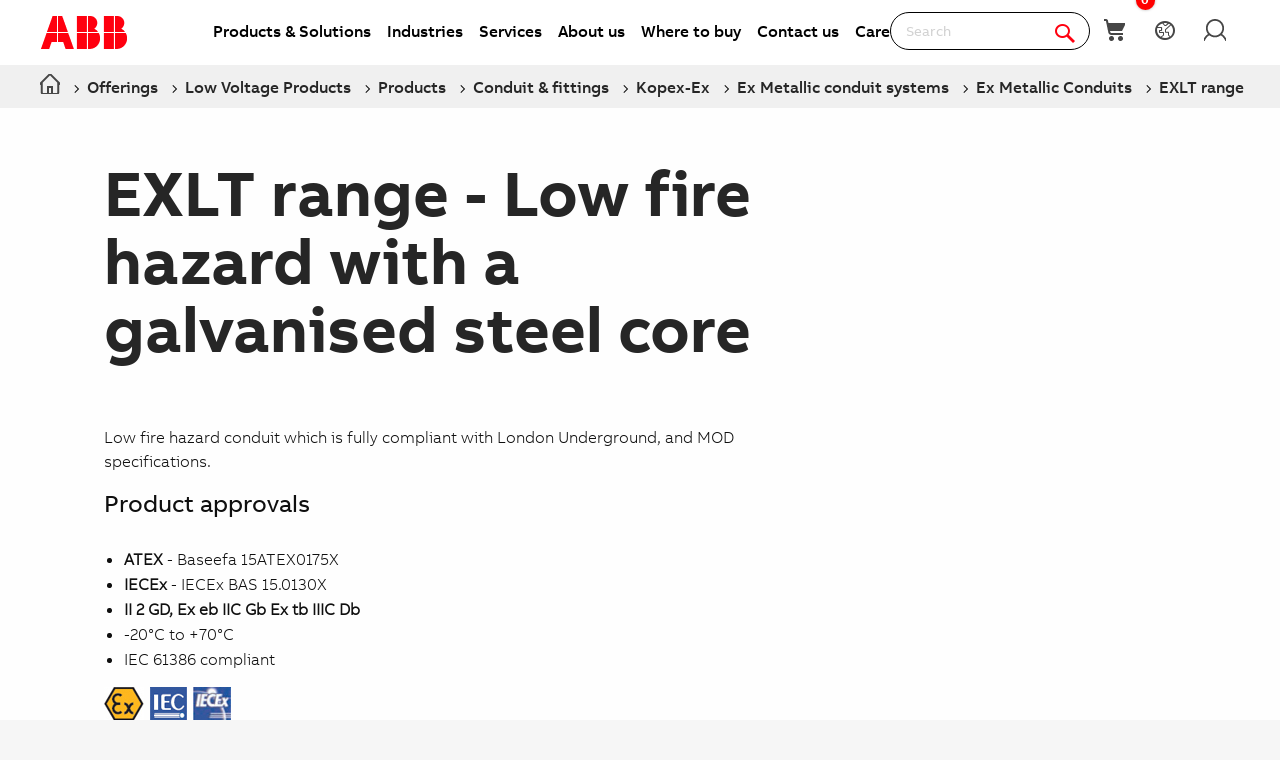

--- FILE ---
content_type: text/html; charset=utf-8
request_url: https://new.abb.com/low-voltage/products/conduit-fittings/kopex-ex/ex-metallic-conduit-systems/ex-metallic-conduits/exlt-range
body_size: 23172
content:

<!DOCTYPE html>
<!--[if IE 7]>                 <html lang="en" class="no-js lt-ie10 lt-ie9 lt-ie8 ie7"> <![endif]-->
<!--[if IE 8]>                 <html lang="en" class="no-js lt-ie10 lt-ie9 ie8"> <![endif]-->
<!--[if IE 9]>                 <html lang="en" class="no-js lt-ie10 ie9"> <![endif]-->
<!--[if (gt IE 9)|(!IE)]><!-->
<html lang="en">
<!--<![endif]-->

<head><script type="text/javascript" src="/ruxitagentjs_ICA7NVfqrux_10327251022105625.js" data-dtconfig="rid=RID_-2138781102|rpid=1218541502|domain=abb.com|reportUrl=/rb_bf39360wnj|app=df3cf8a6af3c1311|owasp=1|featureHash=ICA7NVfqrux|srsr=10000|rdnt=1|uxrgce=1|cuc=tsb4abfy|mel=100000|expw=1|dpvc=1|lastModification=1767868826278|postfix=tsb4abfy|tp=500,50,0|srbbv=2|agentUri=/ruxitagentjs_ICA7NVfqrux_10327251022105625.js"></script><script type="text/javascript" src="/WebResource.axd?d=DzHrpQl5URXarFHAtrmzFi8Df16IdG9hNWzUlp6P7fQDaBlGvnlPty1I1572xX-pWqUBl3mzByYa1BdbCdCQqGyLtVDSfQevgAdw5rtHtFBLlFn01k43u9NN3Ia1fxD0qQ-2e0zmZxTnSlvXP2lrXa8RPPUM1c4Vl3sxM_D9cFLs_d1L423omUP25H7rCyS60&amp;t=639041571240000000">

</script><script>document.addEventListener('CassieTemplateInitialized', () => { (function(w,d,s,l,i){w[l]=w[l]||[];w[l].push({'gtm.start':new Date().getTime(),event:'gtm.js'});var f=d.getElementsByTagName(s)[0],j=d.createElement(s),dl=l!='dataLayer'?'&l='+l:'';j.async=true;j.src='https://www.googletagmanager.com/gtm.js?id='+i+dl;f.parentNode.insertBefore(j,f);})(window,document,'script','dataLayer','GTM-PVBPDH'); });</script>
                    
      <script type="text/javascript" src="https://www07.abb.com/cdn/v18.7/scripts/jqueryVersions.js"></script>

         <script src='https://www07.abb.com/cdn/javascript/layoutmobile.js?v=639041571080000000' type='text/javascript'></script>
        <link href='https://www07.abb.com/cdn/Fonts/zico-sans-hebrew/zico-sans-hebrew.css?v=639041571160000000' rel='stylesheet' type='text/css'>
        <link href='https://www07.abb.com/cdn/Fonts/abbvoice-korean/abbvoice-korean.css?v=639041571140000000' rel='stylesheet' type='text/css'>
        <script src='https://www07.abb.com/cdn/Cookie/cassie_cookie.js?v=639041571080000000' type='text/javascript'></script>
        
            <script>
                loadScriptWithFallback({
                    widgetProfileId: 2,
                    languageCode: 'en',
                    licenseKey: '0A4C10A0-E26B-4342-87BD-82538D90137C',
                    region: 'irl',
                    environment: 'production',
                    crossDomainConsent: true,
                });
                window.pisSearchUrl = "https://external.productinformation.abb.com/PisWebApi/v1/";
            </script>
        
         <script src="https://assets.adobedtm.com/3f582187d63b/1e168dfae5a1/launch-38768eadc2c2.min.js" async></script>
     
    <style type="text/css">
        
         @font-face{
            font-family:'ABBVoice';
                src:url('https://www07.abb.com/cdn/Fonts/abbvoice/ABBvoice_W_Rg.eot');
                src:url('https://www07.abb.com/cdn/Fonts/abbvoice/ABBvoice_W_Rg.eot?#iefix') format('embedded-opentype'),
                    url('https://www07.abb.com/cdn/Fonts/abbvoice/ABBvoice_W_Rg.woff2') format('woff2'),
                    url('https://www07.abb.com/cdn/Fonts/abbvoice/ABBvoice_W_Rg.woff') format('woff')
            } 
    </style>
    <meta http-equiv="X-UA-Compatible" content="IE=edge,chrome=1,charset=utf-8,text/html" /><meta name="viewport" content="width=device-width, initial-scale=1.0, maximum-scale=1.0" /><title>
	EXLT range - Ex Metallic Conduits (Ex Metallic conduit systems) | Ex Metallic Conduits | ABB
</title>
        <link rel="alternate" hreflang="x-default" href="https://new.abb.com/low-voltage/products/conduit-fittings/kopex-ex/ex-metallic-conduit-systems/ex-metallic-conduits/exlt-range" />
<link rel="alternate" hreflang="fr" href="https://new.abb.com/low-voltage/fr/produits/conduits-raccords/kopex-ex/systeme-de-conduits-metalliques-ex/conduits-metalliques-ex/gamme-exlt" />
<link rel="alternate" hreflang="pl" href="https://new.abb.com/low-voltage/pl/produkty/rury-oslonowe/kopex-ex/systemy-metalowych-rur-oslonowych-w-wykonaniu-przeciwwybuchowym/metalowe-rury-oslonowe-w-wykonaniu-przeciwwybuchowym/seria-exlt" />
<link rel="alternate" hreflang="zh" href="https://new.abb.com/low-voltage/zh/products/conduit-fittings/kopex-ex/ex-metallic-conduit-systems/ex-metallic-conduits/exlt-range" />
<link rel="alternate" hreflang="ja" href="https://new.abb.com/low-voltage/ja/products/conduit-fittings/kopex-ex/ex-metallic-conduit-systems/ex-metallic-conduits/exlt-range" />

         <link rel="stylesheet" type="text/css" href="https://www07.abb.com/cdn/v18.7/css/min.css" />
        <meta name="build" content="2026.0116.1044.1 - BN=local-build, BM=-961060367"/>
        <meta name="timestamp" content="2026-01-17  10:53:59.6"/>
        <meta name="cidpath" content="9AAC183545,9AAC910006"/>
        <link href="/Sitefinity/WebsiteTemplates/AbbBranding/App_Scripts/fifa/components/navigation/navigation.min.css?v=639041571080000000" rel="stylesheet" type="text/css">
    <link rel="icon" href="/cdn/img/favicon.ico" type="image/x-icon" /><link rel="shortcut icon" href="/cdn/img/favicon.ico" type="image/x-icon" /><link rel="icon" type="image/png" sizes="16x16" href="/cdn/img/favicon16-web.png" /><link rel="icon" type="image/png" sizes="32x32" href="/cdn/img/favicon32-web.png" /><link rel="apple-touch-icon-precomposed" sizes="114x114" href="/cdn/img/favicon114_retina.png" /><link rel="apple-touch-icon-precomposed" sizes="72x72" href="/cdn/img/favicon72-ipad.png" /><link rel="apple-touch-icon-precomposed" href="/cdn/img/favicon57-iphone.png" />

    <script>

        var jsLibs = [];
        function isBackend() { return document.getElementsByTagName("body")[0].className.match(/sfPageEditor/) && (typeof requirejs !== 'undefined'); }
        function widgetInit(widget, callback) { if (isBackend()) { callback = callback || function () { }; require([widget], function () { callback(); }); } }
        function dragDropCallback(callback) { if (isBackend()) { callback(); } }
    </script>    
    
        <script>
            var _gaq = _gaq || [];
            function TimeTracker(a, b, c) { return this.MAX_TIME = 6e5, this.category = a, this.variable = b, this.label = c ? c : void 0, this.startTime, this.elapsedTime, this.isDebug = !0, this } TimeTracker.prototype = { startTime: function () { return this.startTime = (new Date).getTime(), this }, endTime: function () { return this.elapsedTime = (new Date).getTime() - this.startTime, this }, debug: function (a) { return this.isDebug = void 0 == a ? !0 : a, this }, send: function (a, b) { if (a = a || this.variable, b = b || this.label, 0 < this.elapsedTime && this.elapsedTime < this.MAX_TIME) { var c = ["_trackTiming", this.category, a, this.elapsedTime, b]; this.isDebug && (c.push(100), window.console && window.console.log && console.log(c)), window._gaq.push(c) } return this } }, window.tt = new TimeTracker("Page", "General Timing"), window.tt.startTime();

            window.atctSettings = {"enableCart":true,"showCartCookieName":"showCart","host":"https://ace.abb.com","getCartOnInit":false,"previewCss":"https://www.abb.com/Sitefinity/WebsiteTemplates/AbbBranding/App_Scripts/requirejs-libs/cart/cartpreviews.css"};
            window.seoSettings = {"enableBreadcrumbSnippet":true};

        </script>
    
    <!--[if lt IE 9]>
        <script type="text/javascript" src="https://www07.abb.com/cdn/v18.7/scripts/min.html5shiv.js"></script>
    <![endif]-->
    
        <script type="text/javascript" data-pin="" src="https://www07.abb.com/cdn/v18.7/scripts/min.head.js"></script>
    
    <link href="/Sitefinity/WebsiteTemplates/AbbBranding/App_Scripts/fifa/components/icons/icons.min.css?v=639041571080000000" rel="stylesheet" type="text/css">
    <link href="/Sitefinity/WebsiteTemplates/AbbBranding/App_Scripts/fifa/components/abbicons-font/abbicons-font.min.css?v=639041571080000000" rel="stylesheet" type="text/css">
    <link href="/Sitefinity/WebsiteTemplates/AbbBranding/App_Scripts/fifa/components/icomoon-font/icomoon-font.min.css?v=639041571080000000" rel="stylesheet" type="text/css">
    <link href="/Sitefinity/WebsiteTemplates/AbbBranding/App_Scripts/fifa/components/reveal/reveal.min.css?v=639041571080000000" rel="stylesheet" type="text/css">
    <link href="/Sitefinity/WebsiteTemplates/AbbBranding/App_Scripts/fifa/components/frame/frame.min.css?v=639041571080000000" rel="stylesheet" type="text/css">
    <link href="/Sitefinity/WebsiteTemplates/AbbBranding/App_Scripts/fifa/components/sections/sections.min.css?v=639041571080000000" rel="stylesheet" type="text/css">
    <link href="/Sitefinity/WebsiteTemplates/AbbBranding/App_Scripts/fifa/components/tabs/tabs.min.css?v=639041571080000000" rel="stylesheet" type="text/css">
    <link href="/Sitefinity/WebsiteTemplates/AbbBranding/App_Scripts/fifa/components/typography/typography.min.css?v=639041571080000000" rel="stylesheet" type="text/css">
    <link href="/Sitefinity/WebsiteTemplates/AbbBranding/App_Scripts/fifa/components/foundation-global/foundation-global.min.css?v=639041571080000000" rel="stylesheet" type="text/css">
    <script src="/Sitefinity/WebsiteTemplates/AbbBranding/App_Scripts/fifa/bower_components/jquery/dist/jquery.min.js?v=639041571080000000" type="text/javascript"></script>
    <script src="/Sitefinity/WebsiteTemplates/AbbBranding/App_Scripts/fifa/components/jquery-custom/jquery-custom.min.js?v=639041571080000000" type="text/javascript"></script>
    
   
        <link rel="stylesheet" type="text/css" href="https://www07.abb.com/cdn/v18.7/css/min-head.css" />
   
        <meta class="elastic" name="content_language" content="en" />
<meta class="elastic" name="business_area" content="EL" />
<meta class="elastic" name="division" content="ELIP" />
<meta class="elastic" name="country" content="Global" />
<meta class="elastic" name="offerings" content="Oil & Gas Solutions,Low Voltage Products and Systems" />
<meta class="elastic" name="abb_industry_area" content="all - transport, infrastructure, industries, buildings, utilities,Industry" />
<meta class="elastic" name="industries" content="Mining and Minerals,Utilities,Electronics and Semiconductors (3C),Metals,Textile,Printing,Food and Beverage,Battery,Environmental Remediation,Chemical,Critical Power,Data Centers,Rubber and Plastics Products,Pulp and Paper,Oil and Gas,Cement and Glass,Automotive" />
<meta class="elastic" name="offering_type" content="Products" />
<meta class="elastic" name="content_type" content="Webpage" />
<meta class="elastic" name="company_brand" content="ABB" />
<meta class="elastic" name="theme" content="Product or solution information" />
<meta class="elastic" name="content_site" content="Abbcom" />

    <meta property="og:title" content="EXLT range" /><meta property="og:type" content="website" /><meta property="og:site_name" content="Low Voltage Products" /><script type="text/javascript">
var _getCookie = function getCookie(cookieName) {
    var name = cookieName + "=";
    var ca = document.cookie.split(';');
    for (var i = 0; i < ca.length; i++) {
        var c = ca[i];
        while (c.charAt(0) == ' ') c = c.substring(1);
        if (c.indexOf(name) == 0) return c.substring(name.length, c.length);
    }
    return "";
}
</script><meta property="og:url" content="https://new.abb.com/low-voltage/products/conduit-fittings/kopex-ex/ex-metallic-conduit-systems/ex-metallic-conduits/exlt-range" /><link rel="canonical" href="https://new.abb.com/low-voltage/products/conduit-fittings/kopex-ex/ex-metallic-conduit-systems/ex-metallic-conduits/exlt-range" /><script type="application/json" id="sf-insight-metadata">
	{"contentMetadata":"{\"Id\":\"68744ee8-c1f4-63c0-9537-ff0000433538\",\"ContentType\":\"Page\",\"Title\":\"EXLT range\",\"CanonicalTitle\":\"EXLT range\",\"Language\":\"en\",\"CreatedOn\":\"2016-02-09T13:15:50.837Z\",\"ModifiedOn\":\"2023-03-30T12:52:42.95Z\",\"SiteId\":\"d1f117e2-c1f4-63c0-9537-ff0000433538\",\"SiteName\":\"Low Voltage Products\",\"PageHierarchies\":[{\"Id\":\"e15883f3-c1f4-63c0-9537-ff0000433538\",\"Title\":\"Pharmaceutical and Cosmetics\",\"Parent\":{\"Id\":\"8f4f83f3-c1f4-63c0-9537-ff0000433538\",\"Title\":\"Industries\"}},{\"Id\":\"ef5883f3-c1f4-63c0-9537-ff0000433538\",\"Title\":\"Other Industries\",\"Parent\":{\"Id\":\"8f4f83f3-c1f4-63c0-9537-ff0000433538\",\"Title\":\"Industries\"}},{\"Id\":\"175983f3-c1f4-63c0-9537-ff0000433538\",\"Title\":\"Petrochemicals\",\"Parent\":{\"Id\":\"8f4f83f3-c1f4-63c0-9537-ff0000433538\",\"Title\":\"Industries\"}},{\"Id\":\"6c5483f3-c1f4-63c0-9537-ff0000433538\",\"Title\":\"ABB\",\"Parent\":{\"Id\":\"6d4e83f3-c1f4-63c0-9537-ff0000433538\",\"Title\":\"company brand\"}},{\"Id\":\"cdc695f3-c1f4-63c0-9537-ff0000433538\",\"Title\":\"all - transport, infrastructure, industries, buildings, utilities\",\"Parent\":{\"Id\":\"ed5383f3-c1f4-63c0-9537-ff0000433538\",\"Title\":\"Abb industry area\"}},{\"Id\":\"d65883f3-c1f4-63c0-9537-ff0000433538\",\"Title\":\"Automotive\",\"Parent\":{\"Id\":\"8f4f83f3-c1f4-63c0-9537-ff0000433538\",\"Title\":\"Industries\"}},{\"Id\":\"0b5983f3-c1f4-63c0-9537-ff0000433538\",\"Title\":\"Battery\",\"Parent\":{\"Id\":\"8f4f83f3-c1f4-63c0-9537-ff0000433538\",\"Title\":\"Industries\"}},{\"Id\":\"df5883f3-c1f4-63c0-9537-ff0000433538\",\"Title\":\"Cement and Glass\",\"Parent\":{\"Id\":\"8f4f83f3-c1f4-63c0-9537-ff0000433538\",\"Title\":\"Industries\"}},{\"Id\":\"fd5883f3-c1f4-63c0-9537-ff0000433538\",\"Title\":\"Chemical\",\"Parent\":{\"Id\":\"8f4f83f3-c1f4-63c0-9537-ff0000433538\",\"Title\":\"Industries\"}},{\"Id\":\"fc5883f3-c1f4-63c0-9537-ff0000433538\",\"Title\":\"Critical Power\",\"Parent\":{\"Id\":\"8f4f83f3-c1f4-63c0-9537-ff0000433538\",\"Title\":\"Industries\"}},{\"Id\":\"fb5883f3-c1f4-63c0-9537-ff0000433538\",\"Title\":\"Data Centers\",\"Parent\":{\"Id\":\"8f4f83f3-c1f4-63c0-9537-ff0000433538\",\"Title\":\"Industries\"}},{\"Id\":\"1d4e83f3-c1f4-63c0-9537-ff0000433538\",\"Title\":\"EL\",\"Parent\":{\"Id\":\"854483f3-c1f4-63c0-9537-ff0000433538\",\"Title\":\"Business area\"}},{\"Id\":\"215983f3-c1f4-63c0-9537-ff0000433538\",\"Title\":\"Electronics and Semiconductors (3C)\",\"Parent\":{\"Id\":\"8f4f83f3-c1f4-63c0-9537-ff0000433538\",\"Title\":\"Industries\"}},{\"Id\":\"094e83f3-c1f4-63c0-9537-ff0000433538\",\"Title\":\"ELIP\",\"Parent\":{\"Id\":\"ab4783f3-c1f4-63c0-9537-ff0000433538\",\"Title\":\"Division\"}},{\"Id\":\"cc9485f3-c1f4-63c0-9537-ff0000433538\",\"Title\":\"en\",\"Parent\":{\"Id\":\"334483f3-c1f4-63c0-9537-ff0000433538\",\"Title\":\"content language\"}},{\"Id\":\"0a5983f3-c1f4-63c0-9537-ff0000433538\",\"Title\":\"Environmental Remediation\",\"Parent\":{\"Id\":\"8f4f83f3-c1f4-63c0-9537-ff0000433538\",\"Title\":\"Industries\"}},{\"Id\":\"185983f3-c1f4-63c0-9537-ff0000433538\",\"Title\":\"Food and Beverage\",\"Parent\":{\"Id\":\"8f4f83f3-c1f4-63c0-9537-ff0000433538\",\"Title\":\"Industries\"}},{\"Id\":\"0d4387f3-c1f4-63c0-9537-ff0000433538\",\"Title\":\"Global\",\"Parent\":{\"Id\":\"b44783f3-c1f4-63c0-9537-ff0000433538\",\"Title\":\"country\"}},{\"Id\":\"b25883f3-c1f4-63c0-9537-ff0000433538\",\"Title\":\"Industry\",\"Parent\":{\"Id\":\"ed5383f3-c1f4-63c0-9537-ff0000433538\",\"Title\":\"Abb industry area\"}},{\"Id\":\"6c5083f3-c1f4-63c0-9537-ff0000433538\",\"Title\":\"Low Voltage Products and Systems\",\"Parent\":{\"Id\":\"bc4f83f3-c1f4-63c0-9537-ff0000433538\",\"Title\":\"Offerings\"}},{\"Id\":\"205983f3-c1f4-63c0-9537-ff0000433538\",\"Title\":\"Metals\",\"Parent\":{\"Id\":\"8f4f83f3-c1f4-63c0-9537-ff0000433538\",\"Title\":\"Industries\"}},{\"Id\":\"d75883f3-c1f4-63c0-9537-ff0000433538\",\"Title\":\"Mining and Minerals\",\"Parent\":{\"Id\":\"8f4f83f3-c1f4-63c0-9537-ff0000433538\",\"Title\":\"Industries\"}},{\"Id\":\"b55083f3-c1f4-63c0-9537-ff0000433538\",\"Title\":\"Oil \u0026 Gas Solutions\",\"Parent\":{\"Id\":\"bc4f83f3-c1f4-63c0-9537-ff0000433538\",\"Title\":\"Offerings\"}},{\"Id\":\"e05883f3-c1f4-63c0-9537-ff0000433538\",\"Title\":\"Oil and Gas\",\"Parent\":{\"Id\":\"8f4f83f3-c1f4-63c0-9537-ff0000433538\",\"Title\":\"Industries\"}},{\"Id\":\"195983f3-c1f4-63c0-9537-ff0000433538\",\"Title\":\"Printing\",\"Parent\":{\"Id\":\"8f4f83f3-c1f4-63c0-9537-ff0000433538\",\"Title\":\"Industries\"}},{\"Id\":\"9a4f83f3-c1f4-63c0-9537-ff0000433538\",\"Title\":\"Product or solution information\",\"Parent\":{\"Id\":\"ab4e83f3-c1f4-63c0-9537-ff0000433538\",\"Title\":\"theme\"}},{\"Id\":\"995083f3-c1f4-63c0-9537-ff0000433538\",\"Title\":\"Products\",\"Parent\":{\"Id\":\"9b4883f3-c1f4-63c0-9537-ff0000433538\",\"Title\":\"Offering type\"}},{\"Id\":\"e65883f3-c1f4-63c0-9537-ff0000433538\",\"Title\":\"Pulp and Paper\",\"Parent\":{\"Id\":\"8f4f83f3-c1f4-63c0-9537-ff0000433538\",\"Title\":\"Industries\"}},{\"Id\":\"ed5883f3-c1f4-63c0-9537-ff0000433538\",\"Title\":\"Rubber and Plastics Products\",\"Parent\":{\"Id\":\"8f4f83f3-c1f4-63c0-9537-ff0000433538\",\"Title\":\"Industries\"}},{\"Id\":\"1f5983f3-c1f4-63c0-9537-ff0000433538\",\"Title\":\"Textile\",\"Parent\":{\"Id\":\"8f4f83f3-c1f4-63c0-9537-ff0000433538\",\"Title\":\"Industries\"}},{\"Id\":\"925983f3-c1f4-63c0-9537-ff0000433538\",\"Title\":\"Utilities\",\"Parent\":{\"Id\":\"8f4f83f3-c1f4-63c0-9537-ff0000433538\",\"Title\":\"Industries\"}},{\"Id\":\"6b6483f3-c1f4-63c0-9537-ff0000433538\",\"Title\":\"Webpage\",\"Parent\":{\"Id\":\"034e83f3-c1f4-63c0-9537-ff0000433538\",\"Title\":\"content type\"}}],\"PageId\":\"68744ee8-c1f4-63c0-9537-ff0000433538\"}","videosMetadata":"[]"}
</script><script type="application/json" id="sf-insight-settings">
	{"apiServerUrl":"https://nl-api.insight.sitefinity.com","apiKey":"2b29e50b-50e1-5ee5-239a-03edf78e6aa4","applicationName":"Website","trackingCookieDomain":"","keepDecTrackingCookieOnTrackingConsentRejection":false,"slidingExpirationForTrackingCookie":false,"maxAgeForTrackingCookieInDays":365,"trackYouTubeVideos":true,"crossDomainTrackingEntries":["edit.abb.com","edit.abb.com/it","edit.abb.com/es","edit.abb.com/gr","edit.abb.com/fr","edit.abb.com/pt","edit.abb.com/hr","edit.abb.com/rs","edit.abb.com/us","edit.abb.com/ca","edit.abb.com/br","edit.abb.com/indian-subcontinent","edit.abb.com/middle-east","edit.abb.com/bg","edit.abb.com/cz","edit.abb.com/ch","edit.abb.com/pl","edit.abb.com/ro","edit.abb.com/de","edit.abb.com/cn","edit.abb.com/jp","edit.abb.com/kr","edit.abb.com/tw","edit.abb.com/no","edit.abb.com/se","edit.abb.com/fi","edit.abb.com/uk","edit.abb.com/dk","edit.abb.com/benelux","edit.abb.com/lv","edit.abb.com/ee","edit.abb.com/ie","edit.abb.com/kz","edit.abb.com/lt","edit.abb.com/at","edit.abb.com/sk","edit.abb.com/si","edit.abb.com/hu","edit.abb.com/mx","edit.abb.com/sg","edit.abb.com/nz","edit.abb.com/au","edit.abb.com/id","edit.abb.com/my","edit.abb.com/ph","edit.abb.com/th","edit.abb.com/vn","edit.abb.com/africa","edit.abb.com/south-america","edit.abb.com/low-voltage","edit.abb.com/medium-voltage","edit.abb.com/drives","edit.abb.com/power-generation","edit.abb.com/products/robotics","edit.abb.com/marine","edit.abb.com/oil-and-gas","edit.abb.com/products/measurement-products","edit.abb.com/water","edit.abb.com/motors-generators","edit.abb.com/ports","edit.abb.com/safety","edit.abb.com/control-systems","edit.abb.com/industrial-software","edit.abb.com/ev-charging","edit.abb.com/ups","edit.abb.com/tr","edit.abb.com/food-beverage","edit.abb.com/buildings","edit.abb.com/power-converters-inverters","edit.abb.com/chemical","edit.abb.com/mining","edit.abb.com/central-america-caribbean","edit.abb.com/power-electronics","edit.abb.com/plc","edit.abb.com/smartlinks","edit.abb.com/process-automation","edit.abb.com/pulp-paper","edit.abb.com/metals","edit.abb.com/cement","edit.abb.com/il","edit.abb.com/mn","edit.abb.com/service","edit.abb.com/windpower","edit.abb.com/life-sciences","edit.abb.com/printing","edit.abb.com/events","edit.abb.com/railway","edit.abb.com/solar","edit.abb.com/data-centers","edit.abb.com/channel-partners","edit.abb.com/control-rooms","new.abb.com/locations","edit.abb.com/offerings","edit.abb.com/news","edit.abb.com/bd","edit.abb.com/contact","edit.abb.com/search","edit.abb.com/privacy-policy","edit.abb.com/privacy-notice","edit.abb.com/engagementsurvey","edit.abb.com/privacy","edit.abb.com/electric-drivetrains","edit.abb.com/battery","edit.abb.com/ability-building-solutions","edit.abb.com/headerfooter"],"strategy":"Persist|True","docsHrefTestExpressions":[".*\\/docs\\/.+\\.{1}.+((\\?|\\\u0026)sfvrsn=.+){1}$",".+((\\?|\\\u0026)sf_dm_key=.+){1}$"],"sessionLengthInMinutes":30,"trackVimeoVideos":true,"useSecureCookies":true}
</script><script type="text/javascript" src="/WebResource.axd?d=[base64]&amp;t=639041571240000000">

</script><script src="https://cdn.insight.sitefinity.com/sdk/sitefinity-insight-client.min.3.1.44.js" crossorigin="" async="async">

</script><link href="/Telerik.Web.UI.WebResource.axd?d=PMrIT5dOWaVYIcpFWUE4nGljqAWZn0MXy8DyZF_FSY0kgTJKQhJJJpUrQTIRp1w1ExMW8otN0GWUCzJyGh4RTyaVlHrE4NXB4e--8rHCW-o4MLlKyU44QZfKqUvwGU2N0&amp;t=638841126637275692&amp;compress=0&amp;_TSM_CombinedScripts_=%3b%3bTelerik.Sitefinity.Resources%2c+Version%3d15.4.8600.0%2c+Culture%3dneutral%2c+PublicKeyToken%3db28c218413bdf563%3aen%3ae647afeb-76be-4c17-a018-38c848f4e9f4%3a7a90d6a" type="text/css" rel="stylesheet" /><link href="/Sitefinity/WebsiteTemplates/AbbBranding/App_Themes/Empty/global/empty.css?v=639041571160000000" type="text/css" rel="stylesheet" /></head>

<body id="PublicWrapper" class="abbPage sfPublicWrapper roboticsClass">
 <script type="text/javascript">
     $(document).ready(function () {
         if (!window.location.href.includes('products')) {
             if (document.querySelector('link[rel="canonical"]')) {
                 document.querySelector('link[rel="canonical"]').setAttribute("href", window.location.href);
             }
         };
     });
 </script>
    
        <input id="CurrentCultureName" type="hidden" value="en" />
        <input id="CurrentSiteContext" type="hidden" value="low-voltage" />
        <input id="TemporaryCareers_CurrentCultureTwoLetterName" type="hidden" value="en" />
        <input id="CID" type="hidden" value="9AAC183545" />
    

     <form method="post" action="./exlt-range" id="ctl02" class="templateForm">
<div class="aspNetHidden">
<input type="hidden" name="ctl34_TSM" id="ctl34_TSM" value="" />
<input type="hidden" name="ctl35_TSSM" id="ctl35_TSSM" value="" />
<input type="hidden" name="__EVENTTARGET" id="__EVENTTARGET" value="" />
<input type="hidden" name="__EVENTARGUMENT" id="__EVENTARGUMENT" value="" />
<input type="hidden" name="__VIEWSTATE" id="__VIEWSTATE" value="eB9e2HJNrNtAG2zkysDuVHqJzPOZ2PFAizTXjHRnIPnJJsqB9+bciPsM+LKmqnQrs0PwJAgzLMzK+pdMiMNXemoLVwrgLj4WSSRZV5jL+/8=" />
</div>

<script type="text/javascript">
//<![CDATA[
var theForm = document.forms['ctl02'];
if (!theForm) {
    theForm = document.ctl02;
}
function __doPostBack(eventTarget, eventArgument) {
    if (!theForm.onsubmit || (theForm.onsubmit() != false)) {
        theForm.__EVENTTARGET.value = eventTarget;
        theForm.__EVENTARGUMENT.value = eventArgument;
        theForm.submit();
    }
}
//]]>
</script>


<script src="/WebResource.axd?d=pynGkmcFUV13He1Qd6_TZBBVpBCnsTOLeWhafdNeY27y1yAEfCux2PIVaHgvCu_9R_tDSUieRgQ5SKiwF2HTkg2&amp;t=638945609880799861" type="text/javascript"></script>


<script type="text/javascript">
//<![CDATA[
var __cultureInfo = {"name":"en","numberFormat":{"CurrencyDecimalDigits":2,"CurrencyDecimalSeparator":".","IsReadOnly":true,"CurrencyGroupSizes":[3],"NumberGroupSizes":[3],"PercentGroupSizes":[3],"CurrencyGroupSeparator":",","CurrencySymbol":"$","NaNSymbol":"NaN","CurrencyNegativePattern":0,"NumberNegativePattern":1,"PercentPositivePattern":1,"PercentNegativePattern":1,"NegativeInfinitySymbol":"-∞","NegativeSign":"-","NumberDecimalDigits":2,"NumberDecimalSeparator":".","NumberGroupSeparator":",","CurrencyPositivePattern":0,"PositiveInfinitySymbol":"∞","PositiveSign":"+","PercentDecimalDigits":2,"PercentDecimalSeparator":".","PercentGroupSeparator":",","PercentSymbol":"%","PerMilleSymbol":"‰","NativeDigits":["0","1","2","3","4","5","6","7","8","9"],"DigitSubstitution":1},"dateTimeFormat":{"AMDesignator":"AM","Calendar":{"MinSupportedDateTime":"\/Date(-62135596800000)\/","MaxSupportedDateTime":"\/Date(253402297199999)\/","AlgorithmType":1,"CalendarType":1,"Eras":[1],"TwoDigitYearMax":2029,"IsReadOnly":true},"DateSeparator":"/","FirstDayOfWeek":0,"CalendarWeekRule":0,"FullDateTimePattern":"dddd, MMMM d, yyyy h:mm:ss tt","LongDatePattern":"dddd, MMMM d, yyyy","LongTimePattern":"h:mm:ss tt","MonthDayPattern":"MMMM d","PMDesignator":"PM","RFC1123Pattern":"ddd, dd MMM yyyy HH\u0027:\u0027mm\u0027:\u0027ss \u0027GMT\u0027","ShortDatePattern":"M/d/yyyy","ShortTimePattern":"h:mm tt","SortableDateTimePattern":"yyyy\u0027-\u0027MM\u0027-\u0027dd\u0027T\u0027HH\u0027:\u0027mm\u0027:\u0027ss","TimeSeparator":":","UniversalSortableDateTimePattern":"yyyy\u0027-\u0027MM\u0027-\u0027dd HH\u0027:\u0027mm\u0027:\u0027ss\u0027Z\u0027","YearMonthPattern":"MMMM yyyy","AbbreviatedDayNames":["Sun","Mon","Tue","Wed","Thu","Fri","Sat"],"ShortestDayNames":["Su","Mo","Tu","We","Th","Fr","Sa"],"DayNames":["Sunday","Monday","Tuesday","Wednesday","Thursday","Friday","Saturday"],"AbbreviatedMonthNames":["Jan","Feb","Mar","Apr","May","Jun","Jul","Aug","Sep","Oct","Nov","Dec",""],"MonthNames":["January","February","March","April","May","June","July","August","September","October","November","December",""],"IsReadOnly":true,"NativeCalendarName":"Gregorian Calendar","AbbreviatedMonthGenitiveNames":["Jan","Feb","Mar","Apr","May","Jun","Jul","Aug","Sep","Oct","Nov","Dec",""],"MonthGenitiveNames":["January","February","March","April","May","June","July","August","September","October","November","December",""]},"eras":[1,"A.D.",null,0]};//]]>
</script>

<script src="/Telerik.Web.UI.WebResource.axd?_TSM_HiddenField_=ctl34_TSM&amp;compress=2&amp;_TSM_CombinedScripts_=%3b%3bSystem.Web.Extensions%2c+Version%3d4.0.0.0%2c+Culture%3dneutral%2c+PublicKeyToken%3d31bf3856ad364e35%3aen%3aa8328cc8-0a99-4e41-8fe3-b58afac64e45%3aea597d4b%3ab25378d2%3bTelerik.Sitefinity.Resources%3aen%3ae647afeb-76be-4c17-a018-38c848f4e9f4%3a924d9595" type="text/javascript"></script>
<script src="/cdn/javascript/Megamenu/megaMenu.min.js?v=639041571140000000" type="text/javascript"></script>
<script src="/cdn/javascript/Megafooter/megaFooter.min.js?v=639041571140000000" type="text/javascript"></script>
<div class="aspNetHidden">

	<input type="hidden" name="__VIEWSTATEGENERATOR" id="__VIEWSTATEGENERATOR" value="FBD883E3" />
</div><script type="text/javascript">
//<![CDATA[
Sys.WebForms.PageRequestManager._initialize('ctl00$ctl34', 'ctl02', [], [], [], 90, 'ctl00');
//]]>
</script>
<input type="hidden" name="ctl00$ctl34" id="ctl34" />
<script type="text/javascript">
//<![CDATA[
Sys.Application.setServerId("ctl34", "ctl00$ctl34");
Sys.Application._enableHistoryInScriptManager();
//]]>
</script>

        <div class="backendWrapper">
            






             <section class="templateHeaderSection">
                 <header data-elastic-exclude class="abb-page__header abb-page__header--sticky floating-header">
                <nav class="abb-nav headerWrapperInner" data-abb-navigation="" data-tracking-category="Flyout" data-tracking-enabled="true">
                    <div class=" abb-nav__head">
                        <a class="abb-page__header__logo-simple" href="/" tabindex="1" title="ABB logo"></a>
                        <div class="display__none abb-nav__flex">
                            <a class="abb-nav__button" href="#" id="cardIconM">
                                <span class="abb-nav__button__icon abb-icon abb-icon-shoping__list"></span>
                                <span class="cart-count-mobile" id="cartCount">0</span>
                            </a>
                            <a class="abb-nav__button" data-open="language-selector-container">
                                <span class="abb-nav__button__icon abb-icon abb-icon__earth"></span>
                            </a>
                            
                                <a class="abb-nav__button" href="https://myportal.abb.com/welcome">
                                    <span class="abb-nav__button__icon abb-icon abb-icon__lock"></span>
                                </a>
                            
                        </div>
                        <span class="abb-nav__menu-button" data-tracking-action="Flyout tab opened" data-tracking-label="Navigate"></span>
                    </div>
                    <div class="abb-nav__menu">

                        


    <script>
       document.addEventListener(
       "event_created_csSelectedCountry",
       (e) => {
           var countryCode = $.cookie('csSelectedCountry');

           var href = $('.topMenuWhereToBuyLink').attr('href');
           $('.topMenuWhereToBuyLink').attr('href', href + countryCode);
       },
       false,
    );
    </script>



<div class="megaMenu_topMenuContainer">
    <ul class="megaMenu">
            <li class="noLink" data-click-count="0"><a>Products &amp; Solutions</a><span class="megaMenu_topMenuSVG"><svg style="vertical-align:middle" width="9" height="14" viewBox="0 0 9 14" fill="none" xmlns="http://www.w3.org/2000/svg"><path fill-rule="evenodd" clip-rule="evenodd" d="M5.58586 7L0.292969 1.70711L1.70718 0.292892L8.41429 7L1.70718 13.7071L0.292969 12.2929L5.58586 7Z" fill="#262626" /></svg></span></li>
            <li class="noLink" data-click-count="0"><a>Industries</a><span class="megaMenu_topMenuSVG"><svg style="vertical-align:middle" width="9" height="14" viewBox="0 0 9 14" fill="none" xmlns="http://www.w3.org/2000/svg"><path fill-rule="evenodd" clip-rule="evenodd" d="M5.58586 7L0.292969 1.70711L1.70718 0.292892L8.41429 7L1.70718 13.7071L0.292969 12.2929L5.58586 7Z" fill="#262626" /></svg></span></li>
            <li class="noLink" data-click-count="0"><a>Services</a><span class="megaMenu_topMenuSVG"><svg style="vertical-align:middle" width="9" height="14" viewBox="0 0 9 14" fill="none" xmlns="http://www.w3.org/2000/svg"><path fill-rule="evenodd" clip-rule="evenodd" d="M5.58586 7L0.292969 1.70711L1.70718 0.292892L8.41429 7L1.70718 13.7071L0.292969 12.2929L5.58586 7Z" fill="#262626" /></svg></span></li>
            <li class="hasLink"><a href="https://global.abb/group/en/about">About us</a></li><!--About us commented-->
            <li class="hasLink"><a class="topMenuWhereToBuyLink" href="https://new.abb.com/channel-partners/search#country=">Where to buy</a></li><!--Where to buy-->
            <li class="hasLink"><a href="https://new.abb.com/contact-centers">Contact us</a></li><!--Contact Us-->
            <li class="hasLink"><a href="https://careers.abb/global/en/home">Careers</a></li><!--Careers commented -->
    </ul>

    <div data-PageName="/headerfooter/header/lowvoltage-megamenu" class="megaMenudataLoad"></div>

</div>





                         
                        <div class="abb-nav__quick-buttons">
                            <div class="abb-search-bar" data-abb-search-bar="0yonhn-abb-search-bar">
                                <input abb_search_query_textfield=""  class="abb-search-bar__input" id="search" name="q" placeholder="Search" data-placeholder-initial-text="Search" data-placeholder-changed-text="Type search" tabindex="0" type="text" value="" autocomplete="off" />
                                <div class="forSearchPage" data-forSearchPage="0">
                                    <input abb_search_submit_button="" class="abb-search-bar__submit" type="button" value="" />                          
                                    <span class="abb-search-bar__clear">
                                        <img class="abb-icon abb-icon__clear" alt="clear" src="/cdn/img/Autosuggestion/errorcircle.png"/>
                                    </span>
                                    <span class="abb-search-bar__line">
                                        <svg width="1" height="23" viewBox="0 0 1 23" fill="none" xmlns="http://www.w3.org/2000/svg">
                                            <line x1="0.5" y1="-2.18557e-08" x2="0.500001" y2="23" stroke="#979797"/>
                                        </svg>
                                    </span>
                                    <span class="abb-search-bar__icon">
                                        <span class="abb-icon abb-icon__search"></span>
                                    </span>                               
                                </div>
                            </div>
                            <div class="abb-search-autosuggestion">
                                        <div class="abb-search-autosuggestion-contents">
                                            <div class="abb-search-autosuggestion-elastic">
                                                 <div>Suggestions</div>
                                                <div class="abb-search-autosuggestion-elastic-contents" data-nosuggestionmessage="There are no suggestion in Pages for the word your searching for." data-somethingwentwrong-Suggestion="Something went wrong for Pages Suggestion"></div>
                                            </div>
                                            <div class="abb-search-autosuggestion-products">
                                                 <div>Products</div>
                                                 <div class="abb-search-autosuggestion-products-contents" data-noproductsmessage="There are no suggestion in Products for the word your searching for." data-somethingwentwrong-Products="Something went wrong for Products Suggestion"></div>
                                                 <a class="abb-search-seeMoreProductsLink" href="#">See more products</a>
                                            </div>
                                         </div>
                            </div>
                            <div class="abb-cart-preview">
                                
                                    <div class="abb-cart-preview-header">
                                        Shopping list preview
                                    </div>
                                
                                
                                    <div class="abb-cart-preview-contents"
                                         data-empty-message="Shopping list empty">
                                    </div>
                                
                            </div>
                            <div class="abb-search-trending" style="display:none;">
                                 <div class="abb-trending-label">Trending</div>
                                 <div class="abb-search-trending-contents"></div>
                            </div>
                            <div class="display__desktop">
                                <a class="abb-nav__button" href="#" id="cardIconD">
                                <span class="abb-nav__button__icon abb-icon abb-icon-shoping__list"></span>
                                <span class="cart-count-desktop" id="cartCountDesktop">0</span>
                            </a>
                                <a class="abb-nav__button" data-open="language-selector-container">
                                    <span class="abb-nav__button__icon abb-icon abb-icon__earth"></span>
                                </a>
                                 
                                     <a class="abb-nav__button" href="https://myportal.abb.com/welcome">
                                        <span class="abb-nav__button__icon abb-icon abb-icon__lock"></span>
                                     </a>
                                 
                            </div>
                        </div>
                    </div>                   
                </nav>
                <div class="cmp-header__border"></div>
                


<style>
    .breadcrumb {
        background-color: rgb(240, 240, 240);
        width: 100%;
    }

    @media only screen and (max-width: 1000px) {
        .breadcrumb {
            display: none;
        }

            .breadcrumb ul {
                position: unset !important;
            }
    }

    .breadcrumb ul {
        position: absolute;
    }

        .breadcrumb ul li {
            position: relative;
        }

            .breadcrumb ul li .tooltiptext {
                visibility: hidden;
                width: max-content;
                position: absolute;
                z-index: 1;
                padding: 10px;
                font-weight: 400;
                font-size: 14px;
                line-height: 20px;
                color: #262626;
                background: #fff;
                box-shadow: 4px 4px 20px rgba(0, 0, 0, .25);
                border-radius: 8px;
                left: 10%;
            }

    .tooltip:hover .tooltiptext {
        visibility: visible;
    }
</style>
<div class="breadcrumb">
    <div class="RadSiteMap RadSiteMap_Default">
        <ul class="rsmFlow rsmLevel rsmOneLevel">

                                <li class="rsmItem sfBreadcrumbNavigation">
                                    <a title="Home" class="rsmLink" href="https://new.abb.com"><span class="home-icon"></span></a>
                                </li>
                                <li class="rsmItem sfBreadcrumbNavigation tooltip">
                                    <span class="breadcrumbNodeSeparator"></span>
                                    <a class="rsmLink" href="https://new.abb.com/offerings">Offerings</a>
                                    <div class="tooltiptext">Offerings</div>
                                </li>
                                <li class="rsmItem sfBreadcrumbNavigation tooltip">
                                    <span class="breadcrumbNodeSeparator"></span>
                                    <a class="rsmLink" href="/low-voltage">Low Voltage Products</a>
                                    <div class="tooltiptext">Low Voltage Products</div>
                                </li>
                            <li class="rsmItem sfBreadcrumbNavigation tooltip">
                                <span class="breadcrumbNodeSeparator"></span>
                                <a class="rsmLink" href="/low-voltage/products">Products</a>
                                <div class="tooltiptext">Products</div>
                            </li>
                            <li class="rsmItem sfBreadcrumbNavigation tooltip">
                                <span class="breadcrumbNodeSeparator"></span>
                                <a class="rsmLink" href="/low-voltage/products/conduit-fittings">Conduit &amp; fittings</a>
                                <div class="tooltiptext">Conduit &amp; fittings</div>
                            </li>
                            <li class="rsmItem sfBreadcrumbNavigation tooltip">
                                <span class="breadcrumbNodeSeparator"></span>
                                <a class="rsmLink" href="/low-voltage/products/conduit-fittings/kopex-ex">Kopex-Ex</a>
                                <div class="tooltiptext">Kopex-Ex</div>
                            </li>
                            <li class="rsmItem sfBreadcrumbNavigation tooltip">
                                <span class="breadcrumbNodeSeparator"></span>
                                <a class="rsmLink" href="/low-voltage/products/conduit-fittings/kopex-ex/ex-metallic-conduit-systems">Ex Metallic conduit systems</a>
                                <div class="tooltiptext">Ex Metallic conduit systems</div>
                            </li>
                            <li class="rsmItem sfBreadcrumbNavigation tooltip">
                                <span class="breadcrumbNodeSeparator"></span>
                                <a class="rsmLink" href="/low-voltage/products/conduit-fittings/kopex-ex/ex-metallic-conduit-systems/ex-metallic-conduits">Ex Metallic Conduits</a>
                                <div class="tooltiptext">Ex Metallic Conduits</div>
                            </li>
                    <li class="rsmItem sfNoBreadcrumbNavigation tooltip" aria-current="page">
                        <span class="breadcrumbNodeSeparator"></span>
                        <a class="rsmLink" href="javascript: void(0)">
                            EXLT range
                        </a>
                        <div class="tooltiptext">EXLT range</div>
                    </li>
        </ul>
    </div>
</div>


<script>
    $(function () {
        //JS for Mobile View to show minimised view of the breadcrumbs
        if ($(window).width() <= 768) {
            if ($('.breadcrumb ul.rsmFlow').length > 0) {

                $('.breadcrumb ul.rsmFlow li:not(li:nth-last-of-type(2))').hide();
                $('.breadcrumb li:first-child').before('<li class="rsmItem sfBreadcrumbNavigation dot">...</li>');
                $('.breadcrumb ul.rsmFlow li').after("<br>");
                $(".breadcrumb br").css({ "display": "none" });

                $(document).on('click', 'li.dot', function () {
                    $('.breadcrumb ul.rsmFlow li:not(li:nth-last-of-type(2))').toggle();
                    $('.breadcrumb ul.rsmFlow li:first-child').show();
                    $('.breadcrumb ul.rsmFlow li:last-of-type').hide();
                    $(".breadcrumb br").toggle();
                    $('.breadcrumb ul.rsmFlow').toggleClass("addMargin");
                });
            }
        }

        //JS for truncating the li's if there is long text
        if ($(window).width() >= 767) {
            if ($('.breadcrumb ul.rsmFlow').length > 0) {

                //$('.breadcrumb').css('max-width', '65rem');
                $('.breadcrumb').css('width', '100% !important');
                $('.breadcrumb').css('position', 'unset');
                $('.breadcrumb').css('padding', '7px 40px');
                $('.breadcrumb').css('margin-top', '-2px');

                //get all the links
                var alllinks = $('.breadcrumb ul.rsmFlow li.rsmItem  a.rsmLink');
                var totallength = alllinks.length; //Get the total length of string

                //set length variable
                var length = 1;

                alllinks.each(function () {
                    //if length is 1 - then home skip it
                    if (length != 1) {

                        //if its the last one - logic to truncate the string
                        if (length == totallength) {
                            var originalText = $.trim($(this).text());  //truncate the space before and after
                            var charlength = originalText.length;

                            if (charlength >= 40) {
                                $(this).attr('data-link-title', originalText);
                                //call truncating function
                                $(this).text(cut(40));
                            }
                        }

                        //if not last then - add ... at the place of the link
                        else {
                            var originalText = $.trim($(this).text()); //truncate the space before and after
                            var charlength = originalText.length;

                            if (charlength >= 30) {
                                $(this).attr('data-link-title', originalText); //add data-attribute for link changed
                                //call truncating function
                                $(this).text(cut(30));
                            }
                        }
                    }
                    //increment the length variable
                    length++;
                });
            }
        }

        //Logic to truncate the string - #161407
        function cut(n) {
            return function textCutter(i, text) {
                text = text.trim();
                var short = text.substr(0, n);
                if (/^\S/.test(text.substr(n)))
                    return short.replace(/\s+\S*$/, "") + '...';
                return short;
            };
        }

    });
</script>

<script>
    $(window).on('load', function (e) {

        //change the bread crumb location in mobile and Tablet view
        if ((window.matchMedia('(max-device-width: 1000px)').matches)) {

            //check if breadcrumb is already there or not
            if ($('.abb-nav__menu').children('.breadcrumb').length > 0) {
            } else {

                let $el = $('.breadcrumb').clone();
                $('.breadcrumb').remove();
                $('.abb-nav__menu').prepend($el);
                $('.breacrumb').css("margin-top", "10px;");
                $('.breadcrumb').show();
            }
        }
    });
</script>
            </header>
              </section>

            <section class="templateMainSection">
                
<div class="lo_cols schemeWhite">
    <div class="lo_colsOut lo_1col_1_100">
        <div class="lo_colsIn lo_1col_1in_100">
            <div class="sf_cols">
                <div class="sf_colsOut sf_1col_1_100" style="">
                    <div id="Content_TCEE02B5C005_Col00" class="sf_colsIn sf_1col_1in_100" style="margin: 40px 0px 0px;"><div class="colorBgWrapperInner">
    <div class="sf_cols">
        <div class="sf_colsOut sf_1col_1_100">
            <!-- BEGIN CONTENT-->
            <div id="Content_TCEE02B5C006_Col00" class="sf_colsIn sf_1col_1in_100"><div class="lo_cols t">
    <div class="lo_colsOut lo_2cols_1_67">
        <div class="lo_colsIn lo_2cols_1in_67">
            <div class="sf_cols">
                <div class="sf_colsOut sf_1col_1_100">
                    <div id="Content_C001_Col00" class="sf_colsIn sf_1col_1in_100 layout8"><div class='sfContentBlock'><h1>EXLT range - Low fire hazard with a galvanised steel core</h1>
<p>Low fire hazard conduit which is fully compliant with London Underground, and MOD specifications.
</p>
<p class="header3">Product approvals</p>
<ul>
    <li><strong>ATEX</strong>&nbsp;- Baseefa 15ATEX0175X</li>
    <li><strong>IECEx</strong>&nbsp;- IECEx BAS 15.0130X</li>
    <li><strong>II 2 GD, Ex eb IIC Gb Ex tb IIIC Db</strong></li>
    <li>-20&deg;C to +70&deg;C</li>
    <li>IEC 61386 compliant &nbsp; &nbsp; &nbsp;</li>
</ul>
<p class="header3"><img src="/images/librariesprovider84/lpcw-images/lpcw-explosion-protective-components-systems/product-approvals/product-approval-logo-atex.jpg?sfvrsn=d3e84810_4" data-displaymode="Original" alt="product-approval-logo-atex" title="product-approval-logo-atex" />&nbsp;<img src="/images/librariesprovider84/lpcw-images/lpcw-explosion-protective-components-systems/product-approvals/product-approval-logo-iec-ex.jpg?sfvrsn=c1e84810_6" data-displaymode="Original" alt="product-approval-logo-iec-ex" title="product-approval-logo-iec-ex" /></p>

</div>
                    </div>
                </div>
            </div>
        </div>
    </div>
    <div class="lo_colsOut lo_2cols_2_33">
        <div class="lo_colsIn lo_2cols_2in_33">
            <div class="sf_cols">
                <div class="sf_colsOut sf_1col_1_100">
                    <div id="Content_C001_Col01" class="sf_colsIn sf_1col_1in_100 layout4"><div class="headerImage autoCursor">
            <div class="imageContainer">
                <img data-src="https://www07.abb.com/images/librariesprovider84/lpcw-images/kopex/exlb87a957efc1f463c09537ff0000433538.png?sfvrsn=405d3417_1" class="lazy stretch" alt="EXLB" />
            </div>
</div>
<script>
    dragDropCallback(function () {
        rememberContainingLayout();
    });
</script>
                    </div>
                </div>
            </div>
        </div>
    </div>
</div>


<script>
    jsLibs.push("layout8_4");
</script><div class="lo_cols t">
    <div class="lo_colsOut lo_1col_1_100">
        <div class="lo_colsIn lo_1col_1in_100">
            <div class="sf_cols">
                <div class="sf_colsOut sf_1col_1_100">
                    <div id="Content_C064_Col00" class="sf_colsIn sf_1col_1in_100 layout12">




            <div  class="textContainer headline emptyCursor">
                <h2 class="tile-headline offCursor">Recommended fittings</h2>
            </div>
</div>
                </div>
            </div>
        </div>
    </div>
</div><div class="expandable">
   <div class="menuWrapper">
    <div class="lo_cols t navWrapper">
        <div class="lo_colsOut lo_6cols_1_16">
            <div class="lo_colsIn lo_6cols_1in_16">
                <div class="sf_cols">
                    <div class="sf_colsOut sf_1col_1_100">
                        <div id="Content_C057_Col00" class="sf_colsIn sf_1col_1in_100 layout2 nav">
<a href="/low-voltage/products/conduit-fittings/kopex-ex/ex-metallic-conduit-systems/ex-metallic-fittings/g1-conduit-fitting" class="abb-link--pure">

<div class="tile expandableTileBox expandableTile">
    <div class="slideDown inner navNav asSingle">
        <div class="imageContainer">
            <img data-src="https://www07.abb.com/images/librariesprovider84/lpcw-images/kopex/g1-conduit.png?sfvrsn=45b73517_1&amp;CropWidth=195&amp;CropHeight=125&amp;Quality=High&amp;CropX=0&amp;CropY=0&amp;Width=195&amp;Height=125&amp;Method=CropToFixedAreaCropToFixedAreaArguments&amp;Key=70a7d47488faa13dc1d93553d9b93c58" class="lazy stretch" alt="G1 conduit" title="Ex d e - HA-G1 barrier fittings" />
        </div>
        <div class="navTextContainer asLink">
            <h3>Ex d e - HA-G1 barrier fittings</h3>
            <div class=" positioned icon-abb_down_24 down" data-ga-params="Expandable Tile;Expand;Ex d e - HA-G1 barrier fittings"></div>
            <div class=" positioned icon-abb_up_24 up"></div>
        </div>

    </div>
</div>

</a>

<script>
    dragDropCallback(function () {
        rememberContainingLayout();
    });
</script>


<style>

    /* Default css*/

    @media all and (max-width: 768px) {
    
        /* add new css expandable 4 colum layout*/


        .expandable .navWrapper.four-collayout {
            width: 100%;
            height: auto;
            padding-right: 21px;
        }

        #PublicWrapper .expandable .navWrapper.four-collayout .lo_colsOut.lo_4cols_1_25, #PublicWrapper .expandable .navWrapper.four-collayout .lo_colsOut.lo_4cols_2_25,
        #PublicWrapper .expandable .navWrapper.four-collayout .lo_colsOut.lo_4cols_3_25, #PublicWrapper .expandable .navWrapper.four-collayout .lo_colsOut.lo_4cols_4_25 {
            width: 100% !important;
        }

        #PublicWrapper .expandable .navWrapper.six-collayout .lo_colsOut.lo_4cols_1_25, #PublicWrapper .expandable .navWrapper.six-collayout .lo_colsOut.lo_4cols_2_25,
        #PublicWrapper .expandable .navWrapper.six-collayout .lo_colsOut.lo_4cols_3_25, #PublicWrapper .expandable .navWrapper.six-collayout .lo_colsOut.lo_4cols_4_25 {
            width: 50% !important;
        }

        #PublicWrapper .expandable .navWrapper.four-collayout .lo_colsOut.lo_4cols_1_25:hover, #PublicWrapper .expandable .navWrapper.four-collayout .lo_colsOut.lo_4cols_2_25:hover,
         #PublicWrapper .expandable .navWrapper.four-collayout .lo_colsOut.lo_4cols_3_25:hover, #PublicWrapper .expandable .navWrapper.four-collayout .lo_colsOut.lo_4cols_4_25:hover {
                background: #f5f5f5;
                border-top: 1px solid #e5e2e2;
                border-bottom: 1px solid #e5e2e2;
        }



        .expandable .menuWrapper .four-collayout .slideDown.inner.navNav {
            display: flex;
            flex-direction: row;
            height: auto !important;
            min-height: auto !important;
            align-items: center;
        }

        .expandable .menuWrapper .four-collayout .slideDown.inner.navNav .imageContainer {
                width: 15%;
            }

        .expandable .menuWrapper .four-collayout .expand-arrow.positioned {
            right: 4%;
            top: 15px;
        }

        .expandable .four-collayout .nav .selected .expand-arrow.up.positioned {
            top: 15px;
        }

        .four-collayout .navTextContainer {
            padding: 0px 8px 11px 8px;

        }

        .expandable .four-collayout .navTextContainer h3, .expandable .six-collayout .navTextContainer h3 {
            font-size: 20px !important;
            padding: 0px 20px 0px 0px;
        }

        .four-collayout .gradientHeadlineColors:before {
            border-top: none;
        }

        .four-collayout .gradientHeadlineColors.selected {
            border-bottom: 0px;
        }


        .expandable .menuWrapper .four-collayout .lo_4cols_1_25, .expandable .menuWrapper .four-collayout .lo_4cols_2_25, .expandable .menuWrapper .four-collayout .lo_4cols_3_25, .expandable .menuWrapper .four-collayout .lo_4cols_4_25 {
            float: left;
            width: 100%;
            margin: 0;
        }

        .expandable .menuWrapper .four-collayout .lo_row1 .imageContainer, .expandable .menuWrapper .four-collayout .lo_row2 .imageContainer, .expandable .menuWrapper .four-collayout .lo_row3 .imageContainer, .expandable .menuWrapper .four-collayout .lo_row4 .imageContainer {
            height: auto !important;
        }

        .four-collayout .tile.expandableTileBox.expandableTile {
            padding-top: 0px;
        }


        /* add new css expandable 6 column layout*/

        .expandable .navWrapper.six-collayout {
            width: 100%;
            height: auto;
            padding-right: 21px;
        }

        #PublicWrapper .expandable .navWrapper.six-collayout .lo_colsOut.lo_6cols_1_16, #PublicWrapper .expandable .navWrapper.six-collayout .lo_colsOut.lo_6cols_2_16,
        #PublicWrapper .expandable .navWrapper.six-collayout .lo_colsOut.lo_6cols_3_16, #PublicWrapper .expandable .navWrapper.six-collayout .lo_colsOut.lo_6cols_4_16,
        #PublicWrapper .expandable .navWrapper.six-collayout .lo_colsOut.lo_6cols_5_16, #PublicWrapper .expandable .navWrapper.six-collayout .lo_colsOut.lo_6cols_6_16 {
            width: 100% !important;
        }

            #PublicWrapper .expandable .navWrapper.six-collayout .lo_colsOut.lo_6cols_1_16:hover, #PublicWrapper .expandable .navWrapper.six-collayout .lo_colsOut.lo_6cols_2_16:hover,
            #PublicWrapper .expandable .navWrapper.six-collayout .lo_colsOut.lo_6cols_3_16:hover, #PublicWrapper .expandable .navWrapper.six-collayout .lo_colsOut.lo_6cols_4_16:hover,
            #PublicWrapper .expandable .navWrapper.six-collayout .lo_colsOut.lo_6cols_5_16:hover, #PublicWrapper .expandable .navWrapper.six-collayout .lo_colsOut.lo_6cols_6_16:hover {
                background: #f5f5f5;
                border-top: 1px solid #e5e2e2;
                border-bottom: 1px solid #e5e2e2;
            }

        .expandable .menuWrapper .six-collayout .lo_row11 .imageContainer, .expandable .menuWrapper .six-collayout .lo_row22 .imageContainer, .expandable .menuWrapper .six-collayout .lo_row33 .imageContainer, .expandable .menuWrapper .six-collayout .lo_row44 .imageContainer,
        .expandable .menuWrapper .six-collayout .lo_row55 .imageContainer, .expandable .menuWrapper .six-collayout .lo_row66 .imageContainer {
            height: auto !important;
        }

        .expandable .menuWrapper .six-collayout .slideDown.inner.navNav {
            display: flex;
            flex-direction: row;
            height: auto !important;
            min-height: auto !important;
            align-items: center;
        }

         .expandable .menuWrapper .six-collayout .slideDown.inner.navNav .imageContainer {
                width: 15%;
                height:24px !important;
            }

        .expandable .menuWrapper .six-collayout .expand-arrow.positioned {
            right: 4%;
            top: 15px;
        }

        .expandable .nav .selected .expand-arrow.up.positioned {
            top: 15px;
        }

        .six-collayout .tile.expandableTileBox.expandableTile {
            padding-top: 0px;
        }

        .six-collayout .gradientHeadlineColors.selected {
            border-bottom: 0px;
        }
        .six-collayout .navTextContainer {
            padding: 0px 8px 11px 8px;
        }
       
    }
</style>
                        </div>
                    </div>
                </div>
            </div>
        </div>
        <div class="lo_colsOut lo_6cols_2_16">
            <div class="lo_colsIn lo_6cols_2in_16">
                <div class="sf_cols">
                    <div class="sf_colsOut sf_1col_1_100">
                        <div id="Content_C057_Col01" class="sf_colsIn sf_1col_1in_100 layout2 nav">
<a href="/low-voltage/products/conduit-fittings/kopex-ex/ex-metallic-conduit-systems/ex-metallic-fittings/g1-90-elbow-conduit-fitting" class="abb-link--pure">

<div class="tile expandableTileBox expandableTile">
    <div class="slideDown inner navNav asSingle">
        <div class="imageContainer">
            <img data-src="https://www07.abb.com/images/librariesprovider84/lpcw-images/kopex/g1-90-elbow.png?sfvrsn=5ebc3517_1&amp;CropWidth=195&amp;CropHeight=125&amp;Quality=High&amp;CropX=0&amp;CropY=0&amp;Width=195&amp;Height=125&amp;Method=CropToFixedAreaCropToFixedAreaArguments&amp;Key=70a7d47488faa13dc1d93553d9b93c58" class="lazy stretch" alt="G1 90 elbow" title="Ex d e - HA-G1 90&#176; elbow fittings" />
        </div>
        <div class="navTextContainer asLink">
            <h3>Ex d e - HA-G1 90&#176; elbow fittings</h3>
            <div class=" positioned icon-abb_down_24 down" data-ga-params="Expandable Tile;Expand;Ex d e - HA-G1 90&#176; elbow fittings"></div>
            <div class=" positioned icon-abb_up_24 up"></div>
        </div>

    </div>
</div>

</a>

<script>
    dragDropCallback(function () {
        rememberContainingLayout();
    });
</script>


<style>

    /* Default css*/

    @media all and (max-width: 768px) {
    
        /* add new css expandable 4 colum layout*/


        .expandable .navWrapper.four-collayout {
            width: 100%;
            height: auto;
            padding-right: 21px;
        }

        #PublicWrapper .expandable .navWrapper.four-collayout .lo_colsOut.lo_4cols_1_25, #PublicWrapper .expandable .navWrapper.four-collayout .lo_colsOut.lo_4cols_2_25,
        #PublicWrapper .expandable .navWrapper.four-collayout .lo_colsOut.lo_4cols_3_25, #PublicWrapper .expandable .navWrapper.four-collayout .lo_colsOut.lo_4cols_4_25 {
            width: 100% !important;
        }

        #PublicWrapper .expandable .navWrapper.six-collayout .lo_colsOut.lo_4cols_1_25, #PublicWrapper .expandable .navWrapper.six-collayout .lo_colsOut.lo_4cols_2_25,
        #PublicWrapper .expandable .navWrapper.six-collayout .lo_colsOut.lo_4cols_3_25, #PublicWrapper .expandable .navWrapper.six-collayout .lo_colsOut.lo_4cols_4_25 {
            width: 50% !important;
        }

        #PublicWrapper .expandable .navWrapper.four-collayout .lo_colsOut.lo_4cols_1_25:hover, #PublicWrapper .expandable .navWrapper.four-collayout .lo_colsOut.lo_4cols_2_25:hover,
         #PublicWrapper .expandable .navWrapper.four-collayout .lo_colsOut.lo_4cols_3_25:hover, #PublicWrapper .expandable .navWrapper.four-collayout .lo_colsOut.lo_4cols_4_25:hover {
                background: #f5f5f5;
                border-top: 1px solid #e5e2e2;
                border-bottom: 1px solid #e5e2e2;
        }



        .expandable .menuWrapper .four-collayout .slideDown.inner.navNav {
            display: flex;
            flex-direction: row;
            height: auto !important;
            min-height: auto !important;
            align-items: center;
        }

        .expandable .menuWrapper .four-collayout .slideDown.inner.navNav .imageContainer {
                width: 15%;
            }

        .expandable .menuWrapper .four-collayout .expand-arrow.positioned {
            right: 4%;
            top: 15px;
        }

        .expandable .four-collayout .nav .selected .expand-arrow.up.positioned {
            top: 15px;
        }

        .four-collayout .navTextContainer {
            padding: 0px 8px 11px 8px;

        }

        .expandable .four-collayout .navTextContainer h3, .expandable .six-collayout .navTextContainer h3 {
            font-size: 20px !important;
            padding: 0px 20px 0px 0px;
        }

        .four-collayout .gradientHeadlineColors:before {
            border-top: none;
        }

        .four-collayout .gradientHeadlineColors.selected {
            border-bottom: 0px;
        }


        .expandable .menuWrapper .four-collayout .lo_4cols_1_25, .expandable .menuWrapper .four-collayout .lo_4cols_2_25, .expandable .menuWrapper .four-collayout .lo_4cols_3_25, .expandable .menuWrapper .four-collayout .lo_4cols_4_25 {
            float: left;
            width: 100%;
            margin: 0;
        }

        .expandable .menuWrapper .four-collayout .lo_row1 .imageContainer, .expandable .menuWrapper .four-collayout .lo_row2 .imageContainer, .expandable .menuWrapper .four-collayout .lo_row3 .imageContainer, .expandable .menuWrapper .four-collayout .lo_row4 .imageContainer {
            height: auto !important;
        }

        .four-collayout .tile.expandableTileBox.expandableTile {
            padding-top: 0px;
        }


        /* add new css expandable 6 column layout*/

        .expandable .navWrapper.six-collayout {
            width: 100%;
            height: auto;
            padding-right: 21px;
        }

        #PublicWrapper .expandable .navWrapper.six-collayout .lo_colsOut.lo_6cols_1_16, #PublicWrapper .expandable .navWrapper.six-collayout .lo_colsOut.lo_6cols_2_16,
        #PublicWrapper .expandable .navWrapper.six-collayout .lo_colsOut.lo_6cols_3_16, #PublicWrapper .expandable .navWrapper.six-collayout .lo_colsOut.lo_6cols_4_16,
        #PublicWrapper .expandable .navWrapper.six-collayout .lo_colsOut.lo_6cols_5_16, #PublicWrapper .expandable .navWrapper.six-collayout .lo_colsOut.lo_6cols_6_16 {
            width: 100% !important;
        }

            #PublicWrapper .expandable .navWrapper.six-collayout .lo_colsOut.lo_6cols_1_16:hover, #PublicWrapper .expandable .navWrapper.six-collayout .lo_colsOut.lo_6cols_2_16:hover,
            #PublicWrapper .expandable .navWrapper.six-collayout .lo_colsOut.lo_6cols_3_16:hover, #PublicWrapper .expandable .navWrapper.six-collayout .lo_colsOut.lo_6cols_4_16:hover,
            #PublicWrapper .expandable .navWrapper.six-collayout .lo_colsOut.lo_6cols_5_16:hover, #PublicWrapper .expandable .navWrapper.six-collayout .lo_colsOut.lo_6cols_6_16:hover {
                background: #f5f5f5;
                border-top: 1px solid #e5e2e2;
                border-bottom: 1px solid #e5e2e2;
            }

        .expandable .menuWrapper .six-collayout .lo_row11 .imageContainer, .expandable .menuWrapper .six-collayout .lo_row22 .imageContainer, .expandable .menuWrapper .six-collayout .lo_row33 .imageContainer, .expandable .menuWrapper .six-collayout .lo_row44 .imageContainer,
        .expandable .menuWrapper .six-collayout .lo_row55 .imageContainer, .expandable .menuWrapper .six-collayout .lo_row66 .imageContainer {
            height: auto !important;
        }

        .expandable .menuWrapper .six-collayout .slideDown.inner.navNav {
            display: flex;
            flex-direction: row;
            height: auto !important;
            min-height: auto !important;
            align-items: center;
        }

         .expandable .menuWrapper .six-collayout .slideDown.inner.navNav .imageContainer {
                width: 15%;
                height:24px !important;
            }

        .expandable .menuWrapper .six-collayout .expand-arrow.positioned {
            right: 4%;
            top: 15px;
        }

        .expandable .nav .selected .expand-arrow.up.positioned {
            top: 15px;
        }

        .six-collayout .tile.expandableTileBox.expandableTile {
            padding-top: 0px;
        }

        .six-collayout .gradientHeadlineColors.selected {
            border-bottom: 0px;
        }
        .six-collayout .navTextContainer {
            padding: 0px 8px 11px 8px;
        }
       
    }
</style>
                        </div>
                    </div>
                </div>
            </div>
        </div>
        <div class="lo_colsOut lo_6cols_3_16">
            <div class="lo_colsIn lo_6cols_3in_16">
                <div class="sf_cols">
                    <div class="sf_colsOut sf_1col_1_100">
                        <div id="Content_C057_Col02" class="sf_colsIn sf_1col_1in_100 layout2 nav">
<a href="/low-voltage/products/conduit-fittings/kopex-ex/ex-metallic-conduit-systems/ex-metallic-fittings/exq-fittings" class="abb-link--pure">

<div class="tile expandableTileBox expandableTile">
    <div class="slideDown inner navNav asSingle">
        <div class="imageContainer">
            <img data-src="https://www07.abb.com/images/librariesprovider84/lpcw-images/kopex/exq.png?sfvrsn=6fa73517_1&amp;CropWidth=195&amp;CropHeight=125&amp;Quality=High&amp;CropX=0&amp;CropY=0&amp;Width=195&amp;Height=125&amp;Method=CropToFixedAreaCropToFixedAreaArguments&amp;Key=70a7d47488faa13dc1d93553d9b93c58" class="lazy stretch" alt="EXQ" title="Ex e - EXQ fittings" />
        </div>
        <div class="navTextContainer asLink">
            <h3>Ex e - EXQ fittings</h3>
            <div class=" positioned icon-abb_down_24 down" data-ga-params="Expandable Tile;Expand;Ex e - EXQ fittings"></div>
            <div class=" positioned icon-abb_up_24 up"></div>
        </div>

    </div>
</div>

</a>

<script>
    dragDropCallback(function () {
        rememberContainingLayout();
    });
</script>


<style>

    /* Default css*/

    @media all and (max-width: 768px) {
    
        /* add new css expandable 4 colum layout*/


        .expandable .navWrapper.four-collayout {
            width: 100%;
            height: auto;
            padding-right: 21px;
        }

        #PublicWrapper .expandable .navWrapper.four-collayout .lo_colsOut.lo_4cols_1_25, #PublicWrapper .expandable .navWrapper.four-collayout .lo_colsOut.lo_4cols_2_25,
        #PublicWrapper .expandable .navWrapper.four-collayout .lo_colsOut.lo_4cols_3_25, #PublicWrapper .expandable .navWrapper.four-collayout .lo_colsOut.lo_4cols_4_25 {
            width: 100% !important;
        }

        #PublicWrapper .expandable .navWrapper.six-collayout .lo_colsOut.lo_4cols_1_25, #PublicWrapper .expandable .navWrapper.six-collayout .lo_colsOut.lo_4cols_2_25,
        #PublicWrapper .expandable .navWrapper.six-collayout .lo_colsOut.lo_4cols_3_25, #PublicWrapper .expandable .navWrapper.six-collayout .lo_colsOut.lo_4cols_4_25 {
            width: 50% !important;
        }

        #PublicWrapper .expandable .navWrapper.four-collayout .lo_colsOut.lo_4cols_1_25:hover, #PublicWrapper .expandable .navWrapper.four-collayout .lo_colsOut.lo_4cols_2_25:hover,
         #PublicWrapper .expandable .navWrapper.four-collayout .lo_colsOut.lo_4cols_3_25:hover, #PublicWrapper .expandable .navWrapper.four-collayout .lo_colsOut.lo_4cols_4_25:hover {
                background: #f5f5f5;
                border-top: 1px solid #e5e2e2;
                border-bottom: 1px solid #e5e2e2;
        }



        .expandable .menuWrapper .four-collayout .slideDown.inner.navNav {
            display: flex;
            flex-direction: row;
            height: auto !important;
            min-height: auto !important;
            align-items: center;
        }

        .expandable .menuWrapper .four-collayout .slideDown.inner.navNav .imageContainer {
                width: 15%;
            }

        .expandable .menuWrapper .four-collayout .expand-arrow.positioned {
            right: 4%;
            top: 15px;
        }

        .expandable .four-collayout .nav .selected .expand-arrow.up.positioned {
            top: 15px;
        }

        .four-collayout .navTextContainer {
            padding: 0px 8px 11px 8px;

        }

        .expandable .four-collayout .navTextContainer h3, .expandable .six-collayout .navTextContainer h3 {
            font-size: 20px !important;
            padding: 0px 20px 0px 0px;
        }

        .four-collayout .gradientHeadlineColors:before {
            border-top: none;
        }

        .four-collayout .gradientHeadlineColors.selected {
            border-bottom: 0px;
        }


        .expandable .menuWrapper .four-collayout .lo_4cols_1_25, .expandable .menuWrapper .four-collayout .lo_4cols_2_25, .expandable .menuWrapper .four-collayout .lo_4cols_3_25, .expandable .menuWrapper .four-collayout .lo_4cols_4_25 {
            float: left;
            width: 100%;
            margin: 0;
        }

        .expandable .menuWrapper .four-collayout .lo_row1 .imageContainer, .expandable .menuWrapper .four-collayout .lo_row2 .imageContainer, .expandable .menuWrapper .four-collayout .lo_row3 .imageContainer, .expandable .menuWrapper .four-collayout .lo_row4 .imageContainer {
            height: auto !important;
        }

        .four-collayout .tile.expandableTileBox.expandableTile {
            padding-top: 0px;
        }


        /* add new css expandable 6 column layout*/

        .expandable .navWrapper.six-collayout {
            width: 100%;
            height: auto;
            padding-right: 21px;
        }

        #PublicWrapper .expandable .navWrapper.six-collayout .lo_colsOut.lo_6cols_1_16, #PublicWrapper .expandable .navWrapper.six-collayout .lo_colsOut.lo_6cols_2_16,
        #PublicWrapper .expandable .navWrapper.six-collayout .lo_colsOut.lo_6cols_3_16, #PublicWrapper .expandable .navWrapper.six-collayout .lo_colsOut.lo_6cols_4_16,
        #PublicWrapper .expandable .navWrapper.six-collayout .lo_colsOut.lo_6cols_5_16, #PublicWrapper .expandable .navWrapper.six-collayout .lo_colsOut.lo_6cols_6_16 {
            width: 100% !important;
        }

            #PublicWrapper .expandable .navWrapper.six-collayout .lo_colsOut.lo_6cols_1_16:hover, #PublicWrapper .expandable .navWrapper.six-collayout .lo_colsOut.lo_6cols_2_16:hover,
            #PublicWrapper .expandable .navWrapper.six-collayout .lo_colsOut.lo_6cols_3_16:hover, #PublicWrapper .expandable .navWrapper.six-collayout .lo_colsOut.lo_6cols_4_16:hover,
            #PublicWrapper .expandable .navWrapper.six-collayout .lo_colsOut.lo_6cols_5_16:hover, #PublicWrapper .expandable .navWrapper.six-collayout .lo_colsOut.lo_6cols_6_16:hover {
                background: #f5f5f5;
                border-top: 1px solid #e5e2e2;
                border-bottom: 1px solid #e5e2e2;
            }

        .expandable .menuWrapper .six-collayout .lo_row11 .imageContainer, .expandable .menuWrapper .six-collayout .lo_row22 .imageContainer, .expandable .menuWrapper .six-collayout .lo_row33 .imageContainer, .expandable .menuWrapper .six-collayout .lo_row44 .imageContainer,
        .expandable .menuWrapper .six-collayout .lo_row55 .imageContainer, .expandable .menuWrapper .six-collayout .lo_row66 .imageContainer {
            height: auto !important;
        }

        .expandable .menuWrapper .six-collayout .slideDown.inner.navNav {
            display: flex;
            flex-direction: row;
            height: auto !important;
            min-height: auto !important;
            align-items: center;
        }

         .expandable .menuWrapper .six-collayout .slideDown.inner.navNav .imageContainer {
                width: 15%;
                height:24px !important;
            }

        .expandable .menuWrapper .six-collayout .expand-arrow.positioned {
            right: 4%;
            top: 15px;
        }

        .expandable .nav .selected .expand-arrow.up.positioned {
            top: 15px;
        }

        .six-collayout .tile.expandableTileBox.expandableTile {
            padding-top: 0px;
        }

        .six-collayout .gradientHeadlineColors.selected {
            border-bottom: 0px;
        }
        .six-collayout .navTextContainer {
            padding: 0px 8px 11px 8px;
        }
       
    }
</style>
                        </div>
                    </div>
                </div>
            </div>
        </div>
        <div class="lo_colsOut lo_6cols_4_16">
            <div class="lo_colsIn lo_6cols_4in_16">
                <div class="sf_cols">
                    <div class="sf_colsOut sf_1col_1_100">
                        <div id="Content_C057_Col03" class="sf_colsIn sf_1col_1in_100 layout2 nav">
<a href="/low-voltage/products/conduit-fittings/kopex-ex/ex-metallic-conduit-systems/ex-metallic-fittings/exr-fittings" class="abb-link--pure">

<div class="tile expandableTileBox expandableTile">
    <div class="slideDown inner navNav asSingle">
        <div class="imageContainer">
            <img data-src="https://www07.abb.com/images/librariesprovider84/lpcw-images/kopex/type-45-adaptasteel.png?sfvrsn=aaa13517_1" class="lazy stretch" alt="TYPE 45" title="Ex e - 45&#176; EXR fittings" />
        </div>
        <div class="navTextContainer asLink">
            <h3>Ex e - 45&#176; EXR fittings</h3>
            <div class=" positioned icon-abb_down_24 down" data-ga-params="Expandable Tile;Expand;Ex e - 45&#176; EXR fittings"></div>
            <div class=" positioned icon-abb_up_24 up"></div>
        </div>

    </div>
</div>

</a>

<script>
    dragDropCallback(function () {
        rememberContainingLayout();
    });
</script>


<style>

    /* Default css*/

    @media all and (max-width: 768px) {
    
        /* add new css expandable 4 colum layout*/


        .expandable .navWrapper.four-collayout {
            width: 100%;
            height: auto;
            padding-right: 21px;
        }

        #PublicWrapper .expandable .navWrapper.four-collayout .lo_colsOut.lo_4cols_1_25, #PublicWrapper .expandable .navWrapper.four-collayout .lo_colsOut.lo_4cols_2_25,
        #PublicWrapper .expandable .navWrapper.four-collayout .lo_colsOut.lo_4cols_3_25, #PublicWrapper .expandable .navWrapper.four-collayout .lo_colsOut.lo_4cols_4_25 {
            width: 100% !important;
        }

        #PublicWrapper .expandable .navWrapper.six-collayout .lo_colsOut.lo_4cols_1_25, #PublicWrapper .expandable .navWrapper.six-collayout .lo_colsOut.lo_4cols_2_25,
        #PublicWrapper .expandable .navWrapper.six-collayout .lo_colsOut.lo_4cols_3_25, #PublicWrapper .expandable .navWrapper.six-collayout .lo_colsOut.lo_4cols_4_25 {
            width: 50% !important;
        }

        #PublicWrapper .expandable .navWrapper.four-collayout .lo_colsOut.lo_4cols_1_25:hover, #PublicWrapper .expandable .navWrapper.four-collayout .lo_colsOut.lo_4cols_2_25:hover,
         #PublicWrapper .expandable .navWrapper.four-collayout .lo_colsOut.lo_4cols_3_25:hover, #PublicWrapper .expandable .navWrapper.four-collayout .lo_colsOut.lo_4cols_4_25:hover {
                background: #f5f5f5;
                border-top: 1px solid #e5e2e2;
                border-bottom: 1px solid #e5e2e2;
        }



        .expandable .menuWrapper .four-collayout .slideDown.inner.navNav {
            display: flex;
            flex-direction: row;
            height: auto !important;
            min-height: auto !important;
            align-items: center;
        }

        .expandable .menuWrapper .four-collayout .slideDown.inner.navNav .imageContainer {
                width: 15%;
            }

        .expandable .menuWrapper .four-collayout .expand-arrow.positioned {
            right: 4%;
            top: 15px;
        }

        .expandable .four-collayout .nav .selected .expand-arrow.up.positioned {
            top: 15px;
        }

        .four-collayout .navTextContainer {
            padding: 0px 8px 11px 8px;

        }

        .expandable .four-collayout .navTextContainer h3, .expandable .six-collayout .navTextContainer h3 {
            font-size: 20px !important;
            padding: 0px 20px 0px 0px;
        }

        .four-collayout .gradientHeadlineColors:before {
            border-top: none;
        }

        .four-collayout .gradientHeadlineColors.selected {
            border-bottom: 0px;
        }


        .expandable .menuWrapper .four-collayout .lo_4cols_1_25, .expandable .menuWrapper .four-collayout .lo_4cols_2_25, .expandable .menuWrapper .four-collayout .lo_4cols_3_25, .expandable .menuWrapper .four-collayout .lo_4cols_4_25 {
            float: left;
            width: 100%;
            margin: 0;
        }

        .expandable .menuWrapper .four-collayout .lo_row1 .imageContainer, .expandable .menuWrapper .four-collayout .lo_row2 .imageContainer, .expandable .menuWrapper .four-collayout .lo_row3 .imageContainer, .expandable .menuWrapper .four-collayout .lo_row4 .imageContainer {
            height: auto !important;
        }

        .four-collayout .tile.expandableTileBox.expandableTile {
            padding-top: 0px;
        }


        /* add new css expandable 6 column layout*/

        .expandable .navWrapper.six-collayout {
            width: 100%;
            height: auto;
            padding-right: 21px;
        }

        #PublicWrapper .expandable .navWrapper.six-collayout .lo_colsOut.lo_6cols_1_16, #PublicWrapper .expandable .navWrapper.six-collayout .lo_colsOut.lo_6cols_2_16,
        #PublicWrapper .expandable .navWrapper.six-collayout .lo_colsOut.lo_6cols_3_16, #PublicWrapper .expandable .navWrapper.six-collayout .lo_colsOut.lo_6cols_4_16,
        #PublicWrapper .expandable .navWrapper.six-collayout .lo_colsOut.lo_6cols_5_16, #PublicWrapper .expandable .navWrapper.six-collayout .lo_colsOut.lo_6cols_6_16 {
            width: 100% !important;
        }

            #PublicWrapper .expandable .navWrapper.six-collayout .lo_colsOut.lo_6cols_1_16:hover, #PublicWrapper .expandable .navWrapper.six-collayout .lo_colsOut.lo_6cols_2_16:hover,
            #PublicWrapper .expandable .navWrapper.six-collayout .lo_colsOut.lo_6cols_3_16:hover, #PublicWrapper .expandable .navWrapper.six-collayout .lo_colsOut.lo_6cols_4_16:hover,
            #PublicWrapper .expandable .navWrapper.six-collayout .lo_colsOut.lo_6cols_5_16:hover, #PublicWrapper .expandable .navWrapper.six-collayout .lo_colsOut.lo_6cols_6_16:hover {
                background: #f5f5f5;
                border-top: 1px solid #e5e2e2;
                border-bottom: 1px solid #e5e2e2;
            }

        .expandable .menuWrapper .six-collayout .lo_row11 .imageContainer, .expandable .menuWrapper .six-collayout .lo_row22 .imageContainer, .expandable .menuWrapper .six-collayout .lo_row33 .imageContainer, .expandable .menuWrapper .six-collayout .lo_row44 .imageContainer,
        .expandable .menuWrapper .six-collayout .lo_row55 .imageContainer, .expandable .menuWrapper .six-collayout .lo_row66 .imageContainer {
            height: auto !important;
        }

        .expandable .menuWrapper .six-collayout .slideDown.inner.navNav {
            display: flex;
            flex-direction: row;
            height: auto !important;
            min-height: auto !important;
            align-items: center;
        }

         .expandable .menuWrapper .six-collayout .slideDown.inner.navNav .imageContainer {
                width: 15%;
                height:24px !important;
            }

        .expandable .menuWrapper .six-collayout .expand-arrow.positioned {
            right: 4%;
            top: 15px;
        }

        .expandable .nav .selected .expand-arrow.up.positioned {
            top: 15px;
        }

        .six-collayout .tile.expandableTileBox.expandableTile {
            padding-top: 0px;
        }

        .six-collayout .gradientHeadlineColors.selected {
            border-bottom: 0px;
        }
        .six-collayout .navTextContainer {
            padding: 0px 8px 11px 8px;
        }
       
    }
</style>
                        </div>
                    </div>
                </div>
            </div>
        </div>
        <div class="lo_colsOut lo_6cols_5_16">
            <div class="lo_colsIn lo_6cols_5in_16">
                <div class="sf_cols">
                    <div class="sf_colsOut sf_1col_1_100">
                        <div id="Content_C057_Col04" class="sf_colsIn sf_1col_1in_100 layout2 nav">
<a href="/low-voltage/products/conduit-fittings/kopex-ex/ex-metallic-conduit-systems/ex-metallic-fittings/exs-fittings" class="abb-link--pure">

<div class="tile expandableTileBox expandableTile">
    <div class="slideDown inner navNav asSingle">
        <div class="imageContainer">
            <img data-src="https://www07.abb.com/images/librariesprovider84/lpcw-images/kopex/exs.png?sfvrsn=36ac3517_1&amp;CropWidth=195&amp;CropHeight=125&amp;Quality=High&amp;CropX=0&amp;CropY=0&amp;Width=195&amp;Height=125&amp;Method=CropToFixedAreaCropToFixedAreaArguments&amp;Key=70a7d47488faa13dc1d93553d9b93c58" class="lazy stretch" alt="EXS" title="Ex e - 90&#176; EXS fittings" />
        </div>
        <div class="navTextContainer asLink">
            <h3>Ex e - 90&#176; EXS fittings</h3>
            <div class=" positioned icon-abb_down_24 down" data-ga-params="Expandable Tile;Expand;Ex e - 90&#176; EXS fittings"></div>
            <div class=" positioned icon-abb_up_24 up"></div>
        </div>

    </div>
</div>

</a>

<script>
    dragDropCallback(function () {
        rememberContainingLayout();
    });
</script>


<style>

    /* Default css*/

    @media all and (max-width: 768px) {
    
        /* add new css expandable 4 colum layout*/


        .expandable .navWrapper.four-collayout {
            width: 100%;
            height: auto;
            padding-right: 21px;
        }

        #PublicWrapper .expandable .navWrapper.four-collayout .lo_colsOut.lo_4cols_1_25, #PublicWrapper .expandable .navWrapper.four-collayout .lo_colsOut.lo_4cols_2_25,
        #PublicWrapper .expandable .navWrapper.four-collayout .lo_colsOut.lo_4cols_3_25, #PublicWrapper .expandable .navWrapper.four-collayout .lo_colsOut.lo_4cols_4_25 {
            width: 100% !important;
        }

        #PublicWrapper .expandable .navWrapper.six-collayout .lo_colsOut.lo_4cols_1_25, #PublicWrapper .expandable .navWrapper.six-collayout .lo_colsOut.lo_4cols_2_25,
        #PublicWrapper .expandable .navWrapper.six-collayout .lo_colsOut.lo_4cols_3_25, #PublicWrapper .expandable .navWrapper.six-collayout .lo_colsOut.lo_4cols_4_25 {
            width: 50% !important;
        }

        #PublicWrapper .expandable .navWrapper.four-collayout .lo_colsOut.lo_4cols_1_25:hover, #PublicWrapper .expandable .navWrapper.four-collayout .lo_colsOut.lo_4cols_2_25:hover,
         #PublicWrapper .expandable .navWrapper.four-collayout .lo_colsOut.lo_4cols_3_25:hover, #PublicWrapper .expandable .navWrapper.four-collayout .lo_colsOut.lo_4cols_4_25:hover {
                background: #f5f5f5;
                border-top: 1px solid #e5e2e2;
                border-bottom: 1px solid #e5e2e2;
        }



        .expandable .menuWrapper .four-collayout .slideDown.inner.navNav {
            display: flex;
            flex-direction: row;
            height: auto !important;
            min-height: auto !important;
            align-items: center;
        }

        .expandable .menuWrapper .four-collayout .slideDown.inner.navNav .imageContainer {
                width: 15%;
            }

        .expandable .menuWrapper .four-collayout .expand-arrow.positioned {
            right: 4%;
            top: 15px;
        }

        .expandable .four-collayout .nav .selected .expand-arrow.up.positioned {
            top: 15px;
        }

        .four-collayout .navTextContainer {
            padding: 0px 8px 11px 8px;

        }

        .expandable .four-collayout .navTextContainer h3, .expandable .six-collayout .navTextContainer h3 {
            font-size: 20px !important;
            padding: 0px 20px 0px 0px;
        }

        .four-collayout .gradientHeadlineColors:before {
            border-top: none;
        }

        .four-collayout .gradientHeadlineColors.selected {
            border-bottom: 0px;
        }


        .expandable .menuWrapper .four-collayout .lo_4cols_1_25, .expandable .menuWrapper .four-collayout .lo_4cols_2_25, .expandable .menuWrapper .four-collayout .lo_4cols_3_25, .expandable .menuWrapper .four-collayout .lo_4cols_4_25 {
            float: left;
            width: 100%;
            margin: 0;
        }

        .expandable .menuWrapper .four-collayout .lo_row1 .imageContainer, .expandable .menuWrapper .four-collayout .lo_row2 .imageContainer, .expandable .menuWrapper .four-collayout .lo_row3 .imageContainer, .expandable .menuWrapper .four-collayout .lo_row4 .imageContainer {
            height: auto !important;
        }

        .four-collayout .tile.expandableTileBox.expandableTile {
            padding-top: 0px;
        }


        /* add new css expandable 6 column layout*/

        .expandable .navWrapper.six-collayout {
            width: 100%;
            height: auto;
            padding-right: 21px;
        }

        #PublicWrapper .expandable .navWrapper.six-collayout .lo_colsOut.lo_6cols_1_16, #PublicWrapper .expandable .navWrapper.six-collayout .lo_colsOut.lo_6cols_2_16,
        #PublicWrapper .expandable .navWrapper.six-collayout .lo_colsOut.lo_6cols_3_16, #PublicWrapper .expandable .navWrapper.six-collayout .lo_colsOut.lo_6cols_4_16,
        #PublicWrapper .expandable .navWrapper.six-collayout .lo_colsOut.lo_6cols_5_16, #PublicWrapper .expandable .navWrapper.six-collayout .lo_colsOut.lo_6cols_6_16 {
            width: 100% !important;
        }

            #PublicWrapper .expandable .navWrapper.six-collayout .lo_colsOut.lo_6cols_1_16:hover, #PublicWrapper .expandable .navWrapper.six-collayout .lo_colsOut.lo_6cols_2_16:hover,
            #PublicWrapper .expandable .navWrapper.six-collayout .lo_colsOut.lo_6cols_3_16:hover, #PublicWrapper .expandable .navWrapper.six-collayout .lo_colsOut.lo_6cols_4_16:hover,
            #PublicWrapper .expandable .navWrapper.six-collayout .lo_colsOut.lo_6cols_5_16:hover, #PublicWrapper .expandable .navWrapper.six-collayout .lo_colsOut.lo_6cols_6_16:hover {
                background: #f5f5f5;
                border-top: 1px solid #e5e2e2;
                border-bottom: 1px solid #e5e2e2;
            }

        .expandable .menuWrapper .six-collayout .lo_row11 .imageContainer, .expandable .menuWrapper .six-collayout .lo_row22 .imageContainer, .expandable .menuWrapper .six-collayout .lo_row33 .imageContainer, .expandable .menuWrapper .six-collayout .lo_row44 .imageContainer,
        .expandable .menuWrapper .six-collayout .lo_row55 .imageContainer, .expandable .menuWrapper .six-collayout .lo_row66 .imageContainer {
            height: auto !important;
        }

        .expandable .menuWrapper .six-collayout .slideDown.inner.navNav {
            display: flex;
            flex-direction: row;
            height: auto !important;
            min-height: auto !important;
            align-items: center;
        }

         .expandable .menuWrapper .six-collayout .slideDown.inner.navNav .imageContainer {
                width: 15%;
                height:24px !important;
            }

        .expandable .menuWrapper .six-collayout .expand-arrow.positioned {
            right: 4%;
            top: 15px;
        }

        .expandable .nav .selected .expand-arrow.up.positioned {
            top: 15px;
        }

        .six-collayout .tile.expandableTileBox.expandableTile {
            padding-top: 0px;
        }

        .six-collayout .gradientHeadlineColors.selected {
            border-bottom: 0px;
        }
        .six-collayout .navTextContainer {
            padding: 0px 8px 11px 8px;
        }
       
    }
</style>
                        </div>
                    </div>
                </div>
            </div>
        </div>
        <div class="lo_colsOut lo_6cols_6_16">
            <div class="lo_colsIn lo_6cols_6in_16">
                <div class="sf_cols">
                    <div class="sf_colsOut sf_1col_1_100">
                        <div id="Content_C057_Col05" class="sf_colsIn sf_1col_1in_100 layout2 nav">
                        </div>
                    </div>
                </div>
            </div>
        </div>
    </div>
   </div>
    <div class="bottomBorder"></div>
    <div class="lo_cols t">
        <div class="lo_colsOut lo_1col_1_100">
            <div class="lo_colsIn lo_1col_1in_100">
                <div class="sf_cols">
                    <div class="sf_colsOut sf_1col_1_100 slideDownMenu">
                        <div id="Content_C057_Col06" class="sf_colsIn sf_1col_1in_100 layout12"></div>
                        <div class="toggle">
                        </div>
                    </div>
                </div>
            </div>
        </div>
    </div>
    <div class="lo_cols t">
        <div class="lo_colsOut lo_1col_1_100">
            <div class="lo_colsIn lo_1col_1in_100">
                <div class="sf_cols">
                    <div class="sf_colsOut sf_1col_1_100 slideDownMenu">
                        <div id="Content_C057_Col07" class="sf_colsIn sf_1col_1in_100 layout12"></div>
                        <div class="toggle">
                        </div>
                    </div>
                </div>
            </div>
        </div>
    </div>
    <div class="lo_cols t">
        <div class="lo_colsOut lo_1col_1_100">
            <div class="lo_colsIn lo_1col_1in_100">
                <div class="sf_cols">
                    <div class="sf_colsOut sf_1col_1_100 slideDownMenu">
                        <div id="Content_C057_Col08" class="sf_colsIn sf_1col_1in_100 layout12"></div>
                        <div class="toggle">
                        </div>
                    </div>
                </div>
            </div>
        </div>
    </div>
    <div class="lo_cols t">
        <div class="lo_colsOut lo_1col_1_100">
            <div class="lo_colsIn lo_1col_1in_100">
                <div class="sf_cols">
                    <div class="sf_colsOut sf_1col_1_100 slideDownMenu">
                        <div id="Content_C057_Col09" class="sf_colsIn sf_1col_1in_100 layout12"></div>
                        <div class="toggle">
                        </div>
                    </div>
                </div>
            </div>
        </div>
    </div>
    <div class="lo_cols t">
        <div class="lo_colsOut lo_1col_1_100">
            <div class="lo_colsIn lo_1col_1in_100">
                <div class="sf_cols">
                    <div class="sf_colsOut sf_1col_1_100 slideDownMenu">
                        <div id="Content_C057_Col10" class="sf_colsIn sf_1col_1in_100 layout12"></div>
                        <div class="toggle">
                        </div>
                    </div>
                </div>
            </div>
        </div>
    </div>
    <div class="lo_cols t">
        <div class="lo_colsOut lo_1col_1_100">
            <div class="lo_colsIn lo_1col_1in_100">
                <div class="sf_cols">
                    <div class="sf_colsOut sf_1col_1_100 slideDownMenu">
                        <div id="Content_C057_Col11" class="sf_colsIn sf_1col_1in_100 layout12"></div>
                        <div class="toggle">
                        </div>
                    </div>
                </div>
            </div>
        </div>
    </div>
</div>

<script>
    jsLibs.push("expandable");
    widgetInit("expandable", function () {
        initExpandableLayout();
    });
</script>
<div class="lo_cols t">
    <div class="lo_colsOut lo_1col_1_100">
        <div class="lo_colsIn lo_1col_1in_100">
            <div class="sf_cols">
                <div class="sf_colsOut sf_1col_1_100">
                    <div id="Content_C065_Col00" class="sf_colsIn sf_1col_1in_100 layout12">




            <div  class="textContainer headline emptyCursor">
                <h2 class="tile-headline offCursor">More information</h2>
            </div>
</div>
                </div>
            </div>
        </div>
    </div>
</div><div class="expandable">
   <div class="menuWrapper">
    <div class="lo_cols t navWrapper">
        <div class="lo_colsOut lo_6cols_1_16">
            <div class="lo_colsIn lo_6cols_1in_16">
                <div class="sf_cols">
                    <div class="sf_colsOut sf_1col_1_100">
                        <div id="Content_C032_Col00" class="sf_colsIn sf_1col_1in_100 layout2 nav">

<div class="tile expandableTileBox expandableTile">
    <div class="slideDown inner navNav ">
        <div class="imageContainer">
            <img data-src="https://www07.abb.com/images/librariesprovider84/lpcw-images/icons/specifications.png?sfvrsn=b24e4516_1&amp;CropWidth=192&amp;CropHeight=127&amp;Quality=High&amp;CropX=0&amp;CropY=0&amp;Width=192&amp;Height=127&amp;Method=CropToFixedAreaCropToFixedAreaArguments&amp;Key=2ae30c5497c9d1df12168c4a327d0192" class="lazy stretch" alt="specifications" title="Product information" />
        </div>
        <div class="navTextContainer asLink">
            <h3>Product information</h3>
            <div class="expand-arrow positioned icon-abb_down_24 down" data-ga-params="Expandable Tile;Expand;Product information"></div>
            <div class="expand-arrow positioned icon-abb_up_24 up"></div>
        </div>

    </div>
</div>


<script>
    dragDropCallback(function () {
        rememberContainingLayout();
    });
</script>


<style>

    /* Default css*/

    @media all and (max-width: 768px) {
    
        /* add new css expandable 4 colum layout*/


        .expandable .navWrapper.four-collayout {
            width: 100%;
            height: auto;
            padding-right: 21px;
        }

        #PublicWrapper .expandable .navWrapper.four-collayout .lo_colsOut.lo_4cols_1_25, #PublicWrapper .expandable .navWrapper.four-collayout .lo_colsOut.lo_4cols_2_25,
        #PublicWrapper .expandable .navWrapper.four-collayout .lo_colsOut.lo_4cols_3_25, #PublicWrapper .expandable .navWrapper.four-collayout .lo_colsOut.lo_4cols_4_25 {
            width: 100% !important;
        }

        #PublicWrapper .expandable .navWrapper.six-collayout .lo_colsOut.lo_4cols_1_25, #PublicWrapper .expandable .navWrapper.six-collayout .lo_colsOut.lo_4cols_2_25,
        #PublicWrapper .expandable .navWrapper.six-collayout .lo_colsOut.lo_4cols_3_25, #PublicWrapper .expandable .navWrapper.six-collayout .lo_colsOut.lo_4cols_4_25 {
            width: 50% !important;
        }

        #PublicWrapper .expandable .navWrapper.four-collayout .lo_colsOut.lo_4cols_1_25:hover, #PublicWrapper .expandable .navWrapper.four-collayout .lo_colsOut.lo_4cols_2_25:hover,
         #PublicWrapper .expandable .navWrapper.four-collayout .lo_colsOut.lo_4cols_3_25:hover, #PublicWrapper .expandable .navWrapper.four-collayout .lo_colsOut.lo_4cols_4_25:hover {
                background: #f5f5f5;
                border-top: 1px solid #e5e2e2;
                border-bottom: 1px solid #e5e2e2;
        }



        .expandable .menuWrapper .four-collayout .slideDown.inner.navNav {
            display: flex;
            flex-direction: row;
            height: auto !important;
            min-height: auto !important;
            align-items: center;
        }

        .expandable .menuWrapper .four-collayout .slideDown.inner.navNav .imageContainer {
                width: 15%;
            }

        .expandable .menuWrapper .four-collayout .expand-arrow.positioned {
            right: 4%;
            top: 15px;
        }

        .expandable .four-collayout .nav .selected .expand-arrow.up.positioned {
            top: 15px;
        }

        .four-collayout .navTextContainer {
            padding: 0px 8px 11px 8px;

        }

        .expandable .four-collayout .navTextContainer h3, .expandable .six-collayout .navTextContainer h3 {
            font-size: 20px !important;
            padding: 0px 20px 0px 0px;
        }

        .four-collayout .gradientHeadlineColors:before {
            border-top: none;
        }

        .four-collayout .gradientHeadlineColors.selected {
            border-bottom: 0px;
        }


        .expandable .menuWrapper .four-collayout .lo_4cols_1_25, .expandable .menuWrapper .four-collayout .lo_4cols_2_25, .expandable .menuWrapper .four-collayout .lo_4cols_3_25, .expandable .menuWrapper .four-collayout .lo_4cols_4_25 {
            float: left;
            width: 100%;
            margin: 0;
        }

        .expandable .menuWrapper .four-collayout .lo_row1 .imageContainer, .expandable .menuWrapper .four-collayout .lo_row2 .imageContainer, .expandable .menuWrapper .four-collayout .lo_row3 .imageContainer, .expandable .menuWrapper .four-collayout .lo_row4 .imageContainer {
            height: auto !important;
        }

        .four-collayout .tile.expandableTileBox.expandableTile {
            padding-top: 0px;
        }


        /* add new css expandable 6 column layout*/

        .expandable .navWrapper.six-collayout {
            width: 100%;
            height: auto;
            padding-right: 21px;
        }

        #PublicWrapper .expandable .navWrapper.six-collayout .lo_colsOut.lo_6cols_1_16, #PublicWrapper .expandable .navWrapper.six-collayout .lo_colsOut.lo_6cols_2_16,
        #PublicWrapper .expandable .navWrapper.six-collayout .lo_colsOut.lo_6cols_3_16, #PublicWrapper .expandable .navWrapper.six-collayout .lo_colsOut.lo_6cols_4_16,
        #PublicWrapper .expandable .navWrapper.six-collayout .lo_colsOut.lo_6cols_5_16, #PublicWrapper .expandable .navWrapper.six-collayout .lo_colsOut.lo_6cols_6_16 {
            width: 100% !important;
        }

            #PublicWrapper .expandable .navWrapper.six-collayout .lo_colsOut.lo_6cols_1_16:hover, #PublicWrapper .expandable .navWrapper.six-collayout .lo_colsOut.lo_6cols_2_16:hover,
            #PublicWrapper .expandable .navWrapper.six-collayout .lo_colsOut.lo_6cols_3_16:hover, #PublicWrapper .expandable .navWrapper.six-collayout .lo_colsOut.lo_6cols_4_16:hover,
            #PublicWrapper .expandable .navWrapper.six-collayout .lo_colsOut.lo_6cols_5_16:hover, #PublicWrapper .expandable .navWrapper.six-collayout .lo_colsOut.lo_6cols_6_16:hover {
                background: #f5f5f5;
                border-top: 1px solid #e5e2e2;
                border-bottom: 1px solid #e5e2e2;
            }

        .expandable .menuWrapper .six-collayout .lo_row11 .imageContainer, .expandable .menuWrapper .six-collayout .lo_row22 .imageContainer, .expandable .menuWrapper .six-collayout .lo_row33 .imageContainer, .expandable .menuWrapper .six-collayout .lo_row44 .imageContainer,
        .expandable .menuWrapper .six-collayout .lo_row55 .imageContainer, .expandable .menuWrapper .six-collayout .lo_row66 .imageContainer {
            height: auto !important;
        }

        .expandable .menuWrapper .six-collayout .slideDown.inner.navNav {
            display: flex;
            flex-direction: row;
            height: auto !important;
            min-height: auto !important;
            align-items: center;
        }

         .expandable .menuWrapper .six-collayout .slideDown.inner.navNav .imageContainer {
                width: 15%;
                height:24px !important;
            }

        .expandable .menuWrapper .six-collayout .expand-arrow.positioned {
            right: 4%;
            top: 15px;
        }

        .expandable .nav .selected .expand-arrow.up.positioned {
            top: 15px;
        }

        .six-collayout .tile.expandableTileBox.expandableTile {
            padding-top: 0px;
        }

        .six-collayout .gradientHeadlineColors.selected {
            border-bottom: 0px;
        }
        .six-collayout .navTextContainer {
            padding: 0px 8px 11px 8px;
        }
       
    }
</style>
                        </div>
                    </div>
                </div>
            </div>
        </div>
        <div class="lo_colsOut lo_6cols_2_16">
            <div class="lo_colsIn lo_6cols_2in_16">
                <div class="sf_cols">
                    <div class="sf_colsOut sf_1col_1_100">
                        <div id="Content_C032_Col01" class="sf_colsIn sf_1col_1in_100 layout2 nav">
<a href="https://search.abb.com/library/Download.aspx?DocumentID=9AKK108467A2700&amp;LanguageCode=en&amp;DocumentPartId=&amp;Action=Launch" class="abb-link--pure">

<div class="tile expandableTileBox expandableTile">
    <div class="slideDown inner navNav asSingle">
        <div class="imageContainer">
            <img data-src="https://www07.abb.com/images/librariesprovider84/lpcw-images/icons/installation-instructions.png?sfvrsn=daac4a16_1&amp;CropWidth=192&amp;CropHeight=127&amp;Quality=High&amp;CropX=0&amp;CropY=0&amp;Width=192&amp;Height=127&amp;Method=CropToFixedAreaCropToFixedAreaArguments&amp;Key=2ae30c5497c9d1df12168c4a327d0192" class="lazy stretch" alt="installation-instructions" title="Technical data sheet" />
        </div>
        <div class="navTextContainer asLink">
            <h3>Technical data sheet</h3>
            <div class=" positioned icon-abb_down_24 down" data-ga-params="Expandable Tile;Expand;Technical data sheet"></div>
            <div class=" positioned icon-abb_up_24 up"></div>
        </div>

    </div>
</div>

</a>

<script>
    dragDropCallback(function () {
        rememberContainingLayout();
    });
</script>


<style>

    /* Default css*/

    @media all and (max-width: 768px) {
    
        /* add new css expandable 4 colum layout*/


        .expandable .navWrapper.four-collayout {
            width: 100%;
            height: auto;
            padding-right: 21px;
        }

        #PublicWrapper .expandable .navWrapper.four-collayout .lo_colsOut.lo_4cols_1_25, #PublicWrapper .expandable .navWrapper.four-collayout .lo_colsOut.lo_4cols_2_25,
        #PublicWrapper .expandable .navWrapper.four-collayout .lo_colsOut.lo_4cols_3_25, #PublicWrapper .expandable .navWrapper.four-collayout .lo_colsOut.lo_4cols_4_25 {
            width: 100% !important;
        }

        #PublicWrapper .expandable .navWrapper.six-collayout .lo_colsOut.lo_4cols_1_25, #PublicWrapper .expandable .navWrapper.six-collayout .lo_colsOut.lo_4cols_2_25,
        #PublicWrapper .expandable .navWrapper.six-collayout .lo_colsOut.lo_4cols_3_25, #PublicWrapper .expandable .navWrapper.six-collayout .lo_colsOut.lo_4cols_4_25 {
            width: 50% !important;
        }

        #PublicWrapper .expandable .navWrapper.four-collayout .lo_colsOut.lo_4cols_1_25:hover, #PublicWrapper .expandable .navWrapper.four-collayout .lo_colsOut.lo_4cols_2_25:hover,
         #PublicWrapper .expandable .navWrapper.four-collayout .lo_colsOut.lo_4cols_3_25:hover, #PublicWrapper .expandable .navWrapper.four-collayout .lo_colsOut.lo_4cols_4_25:hover {
                background: #f5f5f5;
                border-top: 1px solid #e5e2e2;
                border-bottom: 1px solid #e5e2e2;
        }



        .expandable .menuWrapper .four-collayout .slideDown.inner.navNav {
            display: flex;
            flex-direction: row;
            height: auto !important;
            min-height: auto !important;
            align-items: center;
        }

        .expandable .menuWrapper .four-collayout .slideDown.inner.navNav .imageContainer {
                width: 15%;
            }

        .expandable .menuWrapper .four-collayout .expand-arrow.positioned {
            right: 4%;
            top: 15px;
        }

        .expandable .four-collayout .nav .selected .expand-arrow.up.positioned {
            top: 15px;
        }

        .four-collayout .navTextContainer {
            padding: 0px 8px 11px 8px;

        }

        .expandable .four-collayout .navTextContainer h3, .expandable .six-collayout .navTextContainer h3 {
            font-size: 20px !important;
            padding: 0px 20px 0px 0px;
        }

        .four-collayout .gradientHeadlineColors:before {
            border-top: none;
        }

        .four-collayout .gradientHeadlineColors.selected {
            border-bottom: 0px;
        }


        .expandable .menuWrapper .four-collayout .lo_4cols_1_25, .expandable .menuWrapper .four-collayout .lo_4cols_2_25, .expandable .menuWrapper .four-collayout .lo_4cols_3_25, .expandable .menuWrapper .four-collayout .lo_4cols_4_25 {
            float: left;
            width: 100%;
            margin: 0;
        }

        .expandable .menuWrapper .four-collayout .lo_row1 .imageContainer, .expandable .menuWrapper .four-collayout .lo_row2 .imageContainer, .expandable .menuWrapper .four-collayout .lo_row3 .imageContainer, .expandable .menuWrapper .four-collayout .lo_row4 .imageContainer {
            height: auto !important;
        }

        .four-collayout .tile.expandableTileBox.expandableTile {
            padding-top: 0px;
        }


        /* add new css expandable 6 column layout*/

        .expandable .navWrapper.six-collayout {
            width: 100%;
            height: auto;
            padding-right: 21px;
        }

        #PublicWrapper .expandable .navWrapper.six-collayout .lo_colsOut.lo_6cols_1_16, #PublicWrapper .expandable .navWrapper.six-collayout .lo_colsOut.lo_6cols_2_16,
        #PublicWrapper .expandable .navWrapper.six-collayout .lo_colsOut.lo_6cols_3_16, #PublicWrapper .expandable .navWrapper.six-collayout .lo_colsOut.lo_6cols_4_16,
        #PublicWrapper .expandable .navWrapper.six-collayout .lo_colsOut.lo_6cols_5_16, #PublicWrapper .expandable .navWrapper.six-collayout .lo_colsOut.lo_6cols_6_16 {
            width: 100% !important;
        }

            #PublicWrapper .expandable .navWrapper.six-collayout .lo_colsOut.lo_6cols_1_16:hover, #PublicWrapper .expandable .navWrapper.six-collayout .lo_colsOut.lo_6cols_2_16:hover,
            #PublicWrapper .expandable .navWrapper.six-collayout .lo_colsOut.lo_6cols_3_16:hover, #PublicWrapper .expandable .navWrapper.six-collayout .lo_colsOut.lo_6cols_4_16:hover,
            #PublicWrapper .expandable .navWrapper.six-collayout .lo_colsOut.lo_6cols_5_16:hover, #PublicWrapper .expandable .navWrapper.six-collayout .lo_colsOut.lo_6cols_6_16:hover {
                background: #f5f5f5;
                border-top: 1px solid #e5e2e2;
                border-bottom: 1px solid #e5e2e2;
            }

        .expandable .menuWrapper .six-collayout .lo_row11 .imageContainer, .expandable .menuWrapper .six-collayout .lo_row22 .imageContainer, .expandable .menuWrapper .six-collayout .lo_row33 .imageContainer, .expandable .menuWrapper .six-collayout .lo_row44 .imageContainer,
        .expandable .menuWrapper .six-collayout .lo_row55 .imageContainer, .expandable .menuWrapper .six-collayout .lo_row66 .imageContainer {
            height: auto !important;
        }

        .expandable .menuWrapper .six-collayout .slideDown.inner.navNav {
            display: flex;
            flex-direction: row;
            height: auto !important;
            min-height: auto !important;
            align-items: center;
        }

         .expandable .menuWrapper .six-collayout .slideDown.inner.navNav .imageContainer {
                width: 15%;
                height:24px !important;
            }

        .expandable .menuWrapper .six-collayout .expand-arrow.positioned {
            right: 4%;
            top: 15px;
        }

        .expandable .nav .selected .expand-arrow.up.positioned {
            top: 15px;
        }

        .six-collayout .tile.expandableTileBox.expandableTile {
            padding-top: 0px;
        }

        .six-collayout .gradientHeadlineColors.selected {
            border-bottom: 0px;
        }
        .six-collayout .navTextContainer {
            padding: 0px 8px 11px 8px;
        }
       
    }
</style>
                        </div>
                    </div>
                </div>
            </div>
        </div>
        <div class="lo_colsOut lo_6cols_3_16">
            <div class="lo_colsIn lo_6cols_3in_16">
                <div class="sf_cols">
                    <div class="sf_colsOut sf_1col_1_100">
                        <div id="Content_C032_Col02" class="sf_colsIn sf_1col_1in_100 layout2 nav">

<div class="tile expandableTileBox expandableTile">
    <div class="slideDown inner navNav ">
        <div class="imageContainer">
            <img data-src="https://www07.abb.com/images/librariesprovider84/lpcw-images/icons/e-mail.png?sfvrsn=39165b16_1&amp;CropWidth=192&amp;CropHeight=127&amp;Quality=High&amp;CropX=0&amp;CropY=0&amp;Width=192&amp;Height=127&amp;Method=CropToFixedAreaCropToFixedAreaArguments&amp;Key=2ae30c5497c9d1df12168c4a327d0192" class="lazy stretch" alt="e-mail" title="Enquiry form" />
        </div>
        <div class="navTextContainer asLink">
            <h3>Enquiry form</h3>
            <div class="expand-arrow positioned icon-abb_down_24 down" data-ga-params="Expandable Tile;Expand;Enquiry form"></div>
            <div class="expand-arrow positioned icon-abb_up_24 up"></div>
        </div>

    </div>
</div>


<script>
    dragDropCallback(function () {
        rememberContainingLayout();
    });
</script>


<style>

    /* Default css*/

    @media all and (max-width: 768px) {
    
        /* add new css expandable 4 colum layout*/


        .expandable .navWrapper.four-collayout {
            width: 100%;
            height: auto;
            padding-right: 21px;
        }

        #PublicWrapper .expandable .navWrapper.four-collayout .lo_colsOut.lo_4cols_1_25, #PublicWrapper .expandable .navWrapper.four-collayout .lo_colsOut.lo_4cols_2_25,
        #PublicWrapper .expandable .navWrapper.four-collayout .lo_colsOut.lo_4cols_3_25, #PublicWrapper .expandable .navWrapper.four-collayout .lo_colsOut.lo_4cols_4_25 {
            width: 100% !important;
        }

        #PublicWrapper .expandable .navWrapper.six-collayout .lo_colsOut.lo_4cols_1_25, #PublicWrapper .expandable .navWrapper.six-collayout .lo_colsOut.lo_4cols_2_25,
        #PublicWrapper .expandable .navWrapper.six-collayout .lo_colsOut.lo_4cols_3_25, #PublicWrapper .expandable .navWrapper.six-collayout .lo_colsOut.lo_4cols_4_25 {
            width: 50% !important;
        }

        #PublicWrapper .expandable .navWrapper.four-collayout .lo_colsOut.lo_4cols_1_25:hover, #PublicWrapper .expandable .navWrapper.four-collayout .lo_colsOut.lo_4cols_2_25:hover,
         #PublicWrapper .expandable .navWrapper.four-collayout .lo_colsOut.lo_4cols_3_25:hover, #PublicWrapper .expandable .navWrapper.four-collayout .lo_colsOut.lo_4cols_4_25:hover {
                background: #f5f5f5;
                border-top: 1px solid #e5e2e2;
                border-bottom: 1px solid #e5e2e2;
        }



        .expandable .menuWrapper .four-collayout .slideDown.inner.navNav {
            display: flex;
            flex-direction: row;
            height: auto !important;
            min-height: auto !important;
            align-items: center;
        }

        .expandable .menuWrapper .four-collayout .slideDown.inner.navNav .imageContainer {
                width: 15%;
            }

        .expandable .menuWrapper .four-collayout .expand-arrow.positioned {
            right: 4%;
            top: 15px;
        }

        .expandable .four-collayout .nav .selected .expand-arrow.up.positioned {
            top: 15px;
        }

        .four-collayout .navTextContainer {
            padding: 0px 8px 11px 8px;

        }

        .expandable .four-collayout .navTextContainer h3, .expandable .six-collayout .navTextContainer h3 {
            font-size: 20px !important;
            padding: 0px 20px 0px 0px;
        }

        .four-collayout .gradientHeadlineColors:before {
            border-top: none;
        }

        .four-collayout .gradientHeadlineColors.selected {
            border-bottom: 0px;
        }


        .expandable .menuWrapper .four-collayout .lo_4cols_1_25, .expandable .menuWrapper .four-collayout .lo_4cols_2_25, .expandable .menuWrapper .four-collayout .lo_4cols_3_25, .expandable .menuWrapper .four-collayout .lo_4cols_4_25 {
            float: left;
            width: 100%;
            margin: 0;
        }

        .expandable .menuWrapper .four-collayout .lo_row1 .imageContainer, .expandable .menuWrapper .four-collayout .lo_row2 .imageContainer, .expandable .menuWrapper .four-collayout .lo_row3 .imageContainer, .expandable .menuWrapper .four-collayout .lo_row4 .imageContainer {
            height: auto !important;
        }

        .four-collayout .tile.expandableTileBox.expandableTile {
            padding-top: 0px;
        }


        /* add new css expandable 6 column layout*/

        .expandable .navWrapper.six-collayout {
            width: 100%;
            height: auto;
            padding-right: 21px;
        }

        #PublicWrapper .expandable .navWrapper.six-collayout .lo_colsOut.lo_6cols_1_16, #PublicWrapper .expandable .navWrapper.six-collayout .lo_colsOut.lo_6cols_2_16,
        #PublicWrapper .expandable .navWrapper.six-collayout .lo_colsOut.lo_6cols_3_16, #PublicWrapper .expandable .navWrapper.six-collayout .lo_colsOut.lo_6cols_4_16,
        #PublicWrapper .expandable .navWrapper.six-collayout .lo_colsOut.lo_6cols_5_16, #PublicWrapper .expandable .navWrapper.six-collayout .lo_colsOut.lo_6cols_6_16 {
            width: 100% !important;
        }

            #PublicWrapper .expandable .navWrapper.six-collayout .lo_colsOut.lo_6cols_1_16:hover, #PublicWrapper .expandable .navWrapper.six-collayout .lo_colsOut.lo_6cols_2_16:hover,
            #PublicWrapper .expandable .navWrapper.six-collayout .lo_colsOut.lo_6cols_3_16:hover, #PublicWrapper .expandable .navWrapper.six-collayout .lo_colsOut.lo_6cols_4_16:hover,
            #PublicWrapper .expandable .navWrapper.six-collayout .lo_colsOut.lo_6cols_5_16:hover, #PublicWrapper .expandable .navWrapper.six-collayout .lo_colsOut.lo_6cols_6_16:hover {
                background: #f5f5f5;
                border-top: 1px solid #e5e2e2;
                border-bottom: 1px solid #e5e2e2;
            }

        .expandable .menuWrapper .six-collayout .lo_row11 .imageContainer, .expandable .menuWrapper .six-collayout .lo_row22 .imageContainer, .expandable .menuWrapper .six-collayout .lo_row33 .imageContainer, .expandable .menuWrapper .six-collayout .lo_row44 .imageContainer,
        .expandable .menuWrapper .six-collayout .lo_row55 .imageContainer, .expandable .menuWrapper .six-collayout .lo_row66 .imageContainer {
            height: auto !important;
        }

        .expandable .menuWrapper .six-collayout .slideDown.inner.navNav {
            display: flex;
            flex-direction: row;
            height: auto !important;
            min-height: auto !important;
            align-items: center;
        }

         .expandable .menuWrapper .six-collayout .slideDown.inner.navNav .imageContainer {
                width: 15%;
                height:24px !important;
            }

        .expandable .menuWrapper .six-collayout .expand-arrow.positioned {
            right: 4%;
            top: 15px;
        }

        .expandable .nav .selected .expand-arrow.up.positioned {
            top: 15px;
        }

        .six-collayout .tile.expandableTileBox.expandableTile {
            padding-top: 0px;
        }

        .six-collayout .gradientHeadlineColors.selected {
            border-bottom: 0px;
        }
        .six-collayout .navTextContainer {
            padding: 0px 8px 11px 8px;
        }
       
    }
</style>
                        </div>
                    </div>
                </div>
            </div>
        </div>
        <div class="lo_colsOut lo_6cols_4_16">
            <div class="lo_colsIn lo_6cols_4in_16">
                <div class="sf_cols">
                    <div class="sf_colsOut sf_1col_1_100">
                        <div id="Content_C032_Col03" class="sf_colsIn sf_1col_1in_100 layout2 nav">
                        </div>
                    </div>
                </div>
            </div>
        </div>
        <div class="lo_colsOut lo_6cols_5_16">
            <div class="lo_colsIn lo_6cols_5in_16">
                <div class="sf_cols">
                    <div class="sf_colsOut sf_1col_1_100">
                        <div id="Content_C032_Col04" class="sf_colsIn sf_1col_1in_100 layout2 nav">
                        </div>
                    </div>
                </div>
            </div>
        </div>
        <div class="lo_colsOut lo_6cols_6_16">
            <div class="lo_colsIn lo_6cols_6in_16">
                <div class="sf_cols">
                    <div class="sf_colsOut sf_1col_1_100">
                        <div id="Content_C032_Col05" class="sf_colsIn sf_1col_1in_100 layout2 nav">
                        </div>
                    </div>
                </div>
            </div>
        </div>
    </div>
   </div>
    <div class="bottomBorder"></div>
    <div class="lo_cols t">
        <div class="lo_colsOut lo_1col_1_100">
            <div class="lo_colsIn lo_1col_1in_100">
                <div class="sf_cols">
                    <div class="sf_colsOut sf_1col_1_100 slideDownMenu">
                        <div id="Content_C032_Col06" class="sf_colsIn sf_1col_1in_100 layout12"><div class='sfContentBlock'><table border="0" cellpadding="0" cellspacing="0" class="telerik-reTable-1" style="width: 100%;">
    <colgroup><col width="88" span="3" /> <col width="119" span="3" /> </colgroup>
    <tbody>
        <tr height="17" class="telerik-reTableEvenRow-1">
            <td rowspan="2" ddtf-value="10m%2C%2020m" class="telerik-reTableEvenCol-1" width="88" height="34">
            <p class="header3">Part No</p>
            </td>
            <td rowspan="2" class="telerik-reTableOddCol-1" width="88">
            <p class="header3">Size</p>
            </td>
            <td rowspan="2" class="telerik-reTableEvenCol-1" width="88">
            <p class="header3">Bore</p>
            </td>
            <td colspan="3" class="telerik-reTableOddCol-1" width="357">
            <p class="header3">GID</p>
            </td>
        </tr>
        <tr height="17" class="telerik-reTableOddRow-1">
            <td class="telerik-reTableEvenCol-1" height="17">
            <p class="header3">10m</p>
            </td>
            <td class="telerik-reTableOddCol-1">
            <p class="header3">20m</p>
            </td>
            <td class="telerik-reTableEvenCol-1">
            <p class="header3">30m</p>
            </td>
        </tr>
        <tr height="19" class="telerik-reTableEvenRow-1">
            <td ddtf-value="EXLT03*" class="telerik-reTableEvenCol-1" width="88" height="19"><strong>EXLT03*</strong></td>
            <td ddtf-value="16mm" class="telerik-reTableOddCol-1" width="88">16mm</td>
            <td ddtf-value="12.5mm" class="telerik-reTableEvenCol-1" width="88">12.5mm</td>
            <td class="telerik-reTableOddCol-1">7TCA297120R0133</td>
            <td class="telerik-reTableEvenCol-1">-</td>
            <td class="telerik-reTableOddCol-1">7TCA297120R0135</td>
        </tr>
        <tr height="19" class="telerik-reTableOddRow-1">
            <td ddtf-value="EXLT04*" class="telerik-reTableEvenCol-1" width="88" height="19"><strong>EXLT04*</strong></td>
            <td ddtf-value="20mm" class="telerik-reTableOddCol-1" width="88">20mm</td>
            <td ddtf-value="16mm" class="telerik-reTableEvenCol-1" width="88">16mm</td>
            <td class="telerik-reTableOddCol-1">7TCA297120R0136</td>
            <td class="telerik-reTableEvenCol-1">-</td>
            <td class="telerik-reTableOddCol-1">7TCA297120R0137</td>
        </tr>
        <tr height="19" class="telerik-reTableEvenRow-1">
            <td ddtf-value="EXLT05*" class="telerik-reTableEvenCol-1" width="88" height="19"><strong>EXLT05*</strong></td>
            <td ddtf-value="25mm" class="telerik-reTableOddCol-1" width="88">25mm</td>
            <td ddtf-value="21mm" class="telerik-reTableEvenCol-1" width="88">21mm</td>
            <td class="telerik-reTableOddCol-1">7TCA297120R0138</td>
            <td class="telerik-reTableEvenCol-1">-</td>
            <td class="telerik-reTableOddCol-1">7TCA297120R0139</td>
        </tr>
        <tr height="19" class="telerik-reTableOddRow-1">
            <td ddtf-value="EXLT06*" class="telerik-reTableEvenCol-1" width="88" height="19"><strong>EXLT06*</strong></td>
            <td ddtf-value="32mm" class="telerik-reTableOddCol-1" width="88">32mm</td>
            <td ddtf-value="26.4mm" class="telerik-reTableEvenCol-1" width="88">26.4mm</td>
            <td class="telerik-reTableOddCol-1">7TCA297120R0140</td>
            <td class="telerik-reTableEvenCol-1">7TCA297120R0141</td>
            <td class="telerik-reTableOddCol-1">-</td>
        </tr>
        <tr height="19" class="telerik-reTableEvenRow-1">
            <td ddtf-value="EXLT07*" class="telerik-reTableEvenCol-1" width="88" height="19"><strong>EXLT07*</strong></td>
            <td ddtf-value="40mm" class="telerik-reTableOddCol-1" width="88">40mm</td>
            <td ddtf-value="35.3mm" class="telerik-reTableEvenCol-1" width="88">35.3mm</td>
            <td class="telerik-reTableOddCol-1">7TCA297120R0143</td>
            <td class="telerik-reTableEvenCol-1">7TCA297120R0144</td>
            <td class="telerik-reTableOddCol-1">-</td>
        </tr>
        <tr height="19" class="telerik-reTableOddRow-1">
            <td ddtf-value="EXLT08*" class="telerik-reTableEvenCol-1" width="88" height="19"><strong>EXLT08*</strong></td>
            <td ddtf-value="50mm" class="telerik-reTableOddCol-1" width="88">50mm</td>
            <td ddtf-value="40.4mm" class="telerik-reTableEvenCol-1" width="88">40.4mm</td>
            <td class="telerik-reTableOddCol-1">7TCA297120R0145</td>
            <td class="telerik-reTableEvenCol-1">7TCA297120R0146</td>
            <td class="telerik-reTableOddCol-1">-</td>
        </tr>
        <tr height="19" class="telerik-reTableEvenRow-1">
            <td ddtf-value="EXLT09*" class="telerik-reTableEvenCol-1" width="88" height="19"><strong>EXLT09*</strong></td>
            <td ddtf-value="63mm" class="telerik-reTableOddCol-1" width="88">63mm</td>
            <td ddtf-value="51.6mm" class="telerik-reTableEvenCol-1" width="88">51.6mm</td>
            <td class="telerik-reTableOddCol-1">7TCA297120R0147</td>
            <td class="telerik-reTableEvenCol-1">7TCA297120R0148</td>
            <td class="telerik-reTableOddCol-1">-</td>
        </tr>
    </tbody>
</table>
<style type="text/css" id="telerik-reTable-1">
    .telerik-reTable-1
    {
    border-width: 0px;
    border-style: none;
    border-collapse: collapse;
    font-family: Tahoma;
    }
    .telerik-reTable-1 tr.telerik-reTableHeaderRow-1
    {
    margin: 10px;
    padding: 10px;
    color: #3F4D6B;
    background: #D6E8FF;
    text-align: left;
    font-size: 10pt;
    font-style: normal;
    font-family: Tahoma;
    text-transform: capitalize;
    font-weight: bold;
    border-spacing: 10px;
    line-height: 14pt;
    vertical-align: top;
    }
    .telerik-reTable-1 td.telerik-reTableHeaderFirstCol-1
    {
    padding: 0in 5.4pt 0in 5.4pt;
    color: #3a4663;
    line-height: 14pt;
    }
    .telerik-reTable-1 td.telerik-reTableHeaderLastCol-1
    {
    padding: 0in 5.4pt 0in 5.4pt;
    color: #3a4663;
    line-height: 14pt;
    }
    .telerik-reTable-1 td.telerik-reTableHeaderOddCol-1
    {
    padding: 0in 5.4pt 0in 5.4pt;
    color: #3a4663;
    line-height: 14pt;
    }
    .telerik-reTable-1 td.telerik-reTableHeaderEvenCol-1
    {
    padding: 0in 5.4pt 0in 5.4pt;
    color: #3a4663;
    line-height: 14pt;
    }
    .telerik-reTable-1 tr.telerik-reTableOddRow-1
    {
    color: #666666;
    background-color: #F2F3F4;
    font-size: 10pt;
    vertical-align: top;
    }
    .telerik-reTable-1 tr.telerik-reTableEvenRow-1
    {
    color: #666666;
    background-color: #E7EBF7;
    font-size: 10pt;
    vertical-align: top;
    }
    .telerik-reTable-1 td.telerik-reTableFirstCol-1
    {
    padding: 0in 5.4pt 0in 5.4pt;
    }
    .telerik-reTable-1 td.telerik-reTableLastCol-1
    {
    padding: 0in 5.4pt 0in 5.4pt;
    }
    .telerik-reTable-1 td.telerik-reTableOddCol-1
    {
    padding: 0in 5.4pt 0in 5.4pt;
    }
    .telerik-reTable-1 td.telerik-reTableEvenCol-1
    {
    padding: 0in 5.4pt 0in 5.4pt;
    }
    .telerik-reTable-1 tr.telerik-reTableFooterRow-1
    {
    background-color: #D6E8FF;
    color: #4A5A80;
    font-weight: 500;
    font-size: 10pt;
    font-family: Tahoma;
    line-height: 11pt;
    }
    .telerik-reTable-1 td.telerik-reTableFooterFirstCol-1
    {
    padding: 0in 5.4pt 0in 5.4pt;
    border-top: solid gray 1.0pt;
    text-align: left;
    }
    .telerik-reTable-1 td.telerik-reTableFooterLastCol-1
    {
    padding: 0in 5.4pt 0in 5.4pt;
    border-top: solid gray 1.0pt;
    text-align: left;
    }
    .telerik-reTable-1 td.telerik-reTableFooterOddCol-1
    {
    padding: 0in 5.4pt 0in 5.4pt;
    text-align: left;
    border-top: solid gray 1.0pt;
    }
    .telerik-reTable-1 td.telerik-reTableFooterEvenCol-1
    {
    padding: 0in 5.4pt 0in 5.4pt;
    text-align: left;
    border-top: solid gray 1.0pt;
    }
</style>
*To complete Part No, add length (10, 20, 30) e.g&nbsp;<strong>EXLT0310</strong><br />

</div></div>
                        <div class="toggle">
                        </div>
                    </div>
                </div>
            </div>
        </div>
    </div>
    <div class="lo_cols t">
        <div class="lo_colsOut lo_1col_1_100">
            <div class="lo_colsIn lo_1col_1in_100">
                <div class="sf_cols">
                    <div class="sf_colsOut sf_1col_1_100 slideDownMenu">
                        <div id="Content_C032_Col07" class="sf_colsIn sf_1col_1in_100 layout12"></div>
                        <div class="toggle">
                        </div>
                    </div>
                </div>
            </div>
        </div>
    </div>
    <div class="lo_cols t">
        <div class="lo_colsOut lo_1col_1_100">
            <div class="lo_colsIn lo_1col_1in_100">
                <div class="sf_cols">
                    <div class="sf_colsOut sf_1col_1_100 slideDownMenu">
                        <div id="Content_C032_Col08" class="sf_colsIn sf_1col_1in_100 layout12">


    <script type="text/javascript" defer src="https://forms.abb.com/embed/38587.js" data-role="form"></script>
</div>
                        <div class="toggle">
                        </div>
                    </div>
                </div>
            </div>
        </div>
    </div>
    <div class="lo_cols t">
        <div class="lo_colsOut lo_1col_1_100">
            <div class="lo_colsIn lo_1col_1in_100">
                <div class="sf_cols">
                    <div class="sf_colsOut sf_1col_1_100 slideDownMenu">
                        <div id="Content_C032_Col09" class="sf_colsIn sf_1col_1in_100 layout12"></div>
                        <div class="toggle">
                        </div>
                    </div>
                </div>
            </div>
        </div>
    </div>
    <div class="lo_cols t">
        <div class="lo_colsOut lo_1col_1_100">
            <div class="lo_colsIn lo_1col_1in_100">
                <div class="sf_cols">
                    <div class="sf_colsOut sf_1col_1_100 slideDownMenu">
                        <div id="Content_C032_Col10" class="sf_colsIn sf_1col_1in_100 layout12"><div class='sfContentBlock'><table class="expNavTable" style="width: 100%;">
    <colgroup><col /><col /></colgroup>
    <tbody>
        <tr>
            <td> <strong><a href="/low-voltage/products/conduit-fittings/adaptaflex/flexible-metallic-conduit-systems/metallic-fittings/type-a-for-sp-sn-lfh-sp" class="innerCell">
            <div class="title">Drawing 1</div>
            <div class="innerDescription">Enter description of drawing here</div>
            </a></strong> </td>
            <td> <strong><a href="/low-voltage/products/conduit-fittings/adaptaflex/flexible-metallic-conduit-systems/metallic-fittings/type-a-for-sp-sn-lfh-sp" class="innerCell">
            <div class="title">Drawing 3</div>
            <div class="innerDescription">Enter description of drawing here</div>
            </a></strong> </td>
        </tr>
        <tr>
            <td> <strong><a href="/low-voltage/products/conduit-fittings/adaptaflex/flexible-metallic-conduit-systems/metallic-fittings/type-a-for-sp-sn-lfh-sp" class="innerCell">
            <div class="title">Drawing 2</div>
            <div class="innerDescription">Enter description of drawing here</div>
            </a></strong> </td>
            <td> <strong><a href="/low-voltage/products/conduit-fittings/adaptaflex/flexible-metallic-conduit-systems/metallic-fittings/type-a-for-sp-sn-lfh-sp" class="innerCell">
            <div class="title">Drawing 4</div>
            <div class="innerDescription">Enter description of drawing here</div>
            </a></strong> </td>
        </tr>
    </tbody>
</table>

</div></div>
                        <div class="toggle">
                        </div>
                    </div>
                </div>
            </div>
        </div>
    </div>
    <div class="lo_cols t">
        <div class="lo_colsOut lo_1col_1_100">
            <div class="lo_colsIn lo_1col_1in_100">
                <div class="sf_cols">
                    <div class="sf_colsOut sf_1col_1_100 slideDownMenu">
                        <div id="Content_C032_Col11" class="sf_colsIn sf_1col_1in_100 layout12"></div>
                        <div class="toggle">
                        </div>
                    </div>
                </div>
            </div>
        </div>
    </div>
</div>

<script>
    jsLibs.push("expandable");
    widgetInit("expandable", function () {
        initExpandableLayout();
    });
</script>
</div>
            <!-- END CONTENT-->
        </div>
    </div>
</div></div>
                </div>
            </div>
        </div>
    </div>
</div><div class="lo_cols t">
    <div class="lo_colsOut lo_1col_1_100">
        <div class="lo_colsIn lo_1col_1in_100">
            <div class="sf_cols">
                <div class="sf_colsOut sf_1col_1_100">
                    <div id="Content_T97430D44019_Col00" class="sf_colsIn sf_1col_1in_100 layout12"></div>
                </div>
            </div>
        </div>
    </div>
</div>
<div >
    <div class="sfContentBlock sf-Long-text" ><div data-elastic-exclude="" class="abb-reveal abb-reveal--large" data-abb-reveal="" id="language-selector-container"><span class="abb-heading-2">Select region / language</span>
 <ul class="abb-tabs" data-abb-tabs="" id="language-selector"><li class="abb-tabs__title abb-tabs--is-active"><a href="#languages_europe" data-sf-ec-immutable="">Europe</a></li><li class="abb-tabs__title"><a href="#languages_americas" data-sf-ec-immutable="">Americas</a></li><li class="abb-tabs__title"><a href="#languages_middle-east-and-africa" data-sf-ec-immutable="">Middle East and Africa</a></li><li class="abb-tabs__title"><a href="#languages_asia-and-oceania" data-sf-ec-immutable="">Asia and Oceania</a></li></ul><div class="abb-tabs__content" data-abb-tabs-content="language-selector"><div class="abb-tabs__content__panel abb-tabs--is-active" id="languages_europe"><ul class="abb-list--unstyled abb-list--margined abb-section abb-section--three-columns-flow" data-abb-section=""><li><span>Global</span> - <a href="https://global.abb" data-sf-ec-immutable="">English</a></li><li><span>Austria</span> - <a data-sf-ec-immutable="" href="https://new.abb.com/at">German</a></li><li><span>Belgium</span> - <a data-sf-ec-immutable="" href="https://new.abb.com/benelux">Dutch</a> | <a data-sf-ec-immutable="" href="https://new.abb.com/benelux/fr">French</a></li><li><span>Bulgaria</span> - <a data-sf-ec-immutable="" href="https://new.abb.com/bg">Bulgarian</a></li><li><span>Croatia</span> - <a data-sf-ec-immutable="" href="https://new.abb.com/hr">Croatian</a></li><li><span>Czech Republic</span> - <a data-sf-ec-immutable="" href="https://new.abb.com/cz">Czech</a> </li><li><span>Denmark</span> - <a data-sf-ec-immutable="" href="https://new.abb.com/dk">Danish</a></li><li><span>Estonia</span> - <a data-sf-ec-immutable="" href="https://new.abb.com/ee">Estonian</a></li><li><span>Finland</span> - <a data-sf-ec-immutable="" href="https://new.abb.com/fi">Finnish</a></li><li><span>France</span> - <a data-sf-ec-immutable="" href="https://new.abb.com/fr">French</a></li><li><span>Germany</span> - <a data-sf-ec-immutable="" href="https://new.abb.com/de">German</a></li><li><span>Greece</span> - <a data-sf-ec-immutable="" href="https://new.abb.com/gr">Greek</a></li><li><span>Hungary</span> - <a data-sf-ec-immutable="" href="https://new.abb.com/hu">Hungarian</a></li><li><span>Ireland</span> - <a data-sf-ec-immutable="" href="https://new.abb.com/ie">English</a></li><li><span>Italy</span> - <a data-sf-ec-immutable="" href="https://new.abb.com/it">Italian</a></li><li><span>Latvia</span> - <a data-sf-ec-immutable="" href="https://new.abb.com/lv">Latvian</a></li><li><span>Lithuania</span> - <a data-sf-ec-immutable="" href="https://new.abb.com/lt">Lithuanian</a></li><li><span>Luxembourg</span> - <a data-sf-ec-immutable="" href="https://new.abb.com/benelux/fr">French</a></li><li><span>Netherlands</span> - <a data-sf-ec-immutable="" href="https://new.abb.com/benelux">Dutch</a></li><li><span>Norway</span> - <a data-sf-ec-immutable="" href="https://new.abb.com/no">Norwegian</a></li><li><span>Poland</span> - <a data-sf-ec-immutable="" href="https://new.abb.com/pl">Polish</a></li><li><span>Portugal</span> - <a data-sf-ec-immutable="" href="https://new.abb.com/pt">Portuguese</a></li><li><span>Romania</span> - <a data-sf-ec-immutable="" href="https://new.abb.com/ro">Romanian</a></li><li><span>Serbia</span> - <a data-sf-ec-immutable="" href="https://new.abb.com/rs">Serbian</a></li><li><span>Slovakia</span> - <a data-sf-ec-immutable="" href="https://new.abb.com/sk">Slovakian</a></li><li><span>Slovenia</span> - <a data-sf-ec-immutable="" href="https://new.abb.com/si">Slovenian</a></li><li><span>Spain</span> - <a data-sf-ec-immutable="" href="https://new.abb.com/es">Spanish</a></li><li><span>Sweden</span> - <a data-sf-ec-immutable="" href="https://new.abb.com/se">Swedish</a></li><li><span>Switzerland</span> - <a data-sf-ec-immutable="" href="https://new.abb.com/ch/fr">French</a> | <a data-sf-ec-immutable="" href="https://new.abb.com/ch">German</a> | <a data-sf-ec-immutable="" href="https://new.abb.com/ch/it">Italian</a></li><li><span>Turkiye</span> - <a data-sf-ec-immutable="" href="https://new.abb.com/tr">Turkish</a></li><li><span>United Kingdom</span> - <a data-sf-ec-immutable="" href="https://new.abb.com/uk">English</a></li></ul></div><div class="abb-tabs__content__panel" id="languages_americas"><ul class="abb-list--unstyled abb-list--margined abb-section abb-section--three-columns-flow" data-abb-section=""><li><span>Global</span> - <a href="https://global.abb" data-sf-ec-immutable="">English</a></li><li><span>Argentina</span> - <a data-sf-ec-immutable="" href="https://new.abb.com/south-america">Spanish</a></li><li><span>Aruba</span> - <a data-sf-ec-immutable="" href="https://new.abb.com/central-america-caribbean">Spanish</a></li><li><span>Bolivia</span> - <a data-sf-ec-immutable="" href="https://new.abb.com/south-america">Spanish</a></li><li><span>Brazil</span> - <a data-sf-ec-immutable="" href="https://new.abb.com/br">Portuguese</a></li><li><span>Canada</span> - <a data-sf-ec-immutable="" href="https://new.abb.com/ca">English</a> | <a data-sf-ec-immutable="" href="https://new.abb.com/ca/fr">French</a>
 </li><li><span>Chile</span> - <a data-sf-ec-immutable="" href="https://new.abb.com/south-america">Spanish</a></li><li><span>Colombia</span> - <a data-sf-ec-immutable="" href="https://new.abb.com/south-america">Spanish</a></li><li><span>Costa Rica</span> - <a data-sf-ec-immutable="" href="https://new.abb.com/central-america-caribbean">Spanish</a></li><li><span>Dominican Republic</span> - <a data-sf-ec-immutable="" href="https://new.abb.com/central-america-caribbean">Spanish</a>
 </li><li><span>Ecuador</span> - <a data-sf-ec-immutable="" href="https://new.abb.com/south-america">Spanish</a></li><li><span>El Salvador</span> - <a data-sf-ec-immutable="" href="https://new.abb.com/central-america-caribbean">Spanish</a></li><li><span>Guatemala</span> - <a data-sf-ec-immutable="" href="https://new.abb.com/central-america-caribbean">Spanish</a></li><li><span>Honduras</span> - <a data-sf-ec-immutable="" href="https://new.abb.com/central-america-caribbean">Spanish</a></li><li><span>Mexico</span> - <a data-sf-ec-immutable="" href="https://new.abb.com/mx/">Spanish</a></li><li><span>Panama</span> - <a data-sf-ec-immutable="" href="https://new.abb.com/central-america-caribbean">Spanish</a></li><li><span>Paraguay</span> - <a data-sf-ec-immutable="" href="https://new.abb.com/south-america">Spanish</a></li><li><span>Peru</span> - <a data-sf-ec-immutable="" href="https://new.abb.com/south-america">Spanish</a></li><li><span>Puerto Rico</span> - <a data-sf-ec-immutable="" href="https://new.abb.com/central-america-caribbean">Spanish</a></li><li><span>United States of America</span> - <a data-sf-ec-immutable="" href="https://new.abb.com/us">English</a></li><li><span>Uruguay</span> - <a data-sf-ec-immutable="" href="https://new.abb.com/south-america">Spanish</a></li></ul></div><div class="abb-tabs__content__panel" id="languages_middle-east-and-africa"><ul class="abb-list--unstyled abb-list--margined abb-section abb-section--three-columns-flow" data-abb-section=""><li><span>Global</span> - <a href="https://global.abb" data-sf-ec-immutable="">English</a></li><li><span>Algeria</span> - <a data-sf-ec-immutable="" href="https://new.abb.com/africa">English</a> | <a data-sf-ec-immutable="" href="https://new.abb.com/africa/fr">French</a></li><li><span>Angola</span> - <a data-sf-ec-immutable="" href="https://new.abb.com/africa">English</a> | <a data-sf-ec-immutable="" href="https://new.abb.com/africa/fr">French</a></li><li><span>Bahrain</span> - <a data-sf-ec-immutable="" href="https://new.abb.com/middle-east">English</a> | <a data-sf-ec-immutable="" href="https://new.abb.com/africa/fr">French</a></li><li><span>Botswana</span> - <a data-sf-ec-immutable="" href="https://new.abb.com/africa">English</a> | <a data-sf-ec-immutable="" href="https://new.abb.com/africa/fr">French</a></li><li><span>Cameroon</span> - <a data-sf-ec-immutable="" href="https://new.abb.com/africa">English</a> | <a data-sf-ec-immutable="" href="https://new.abb.com/africa/fr">French</a></li><li><span>C&ocirc;te d'Ivoire</span> - <a data-sf-ec-immutable="" href="https://new.abb.com/africa">English</a> | <a data-sf-ec-immutable="" href="https://new.abb.com/africa/fr">French</a></li><li><span>Egypt</span> - <a data-sf-ec-immutable="" href="https://new.abb.com/africa">English</a> | <a data-sf-ec-immutable="" href="https://new.abb.com/africa/fr">French</a></li><li><span>Ghana</span> - <a data-sf-ec-immutable="" href="https://new.abb.com/africa">English</a> | <a data-sf-ec-immutable="" href="https://new.abb.com/africa/fr">French</a></li><li><span>Israel</span> - <a data-sf-ec-immutable="" href="https://new.abb.com/il">Hebrew</a></li><li><span>Jordan</span> - <a data-sf-ec-immutable="" href="https://new.abb.com/middle-east">English</a></li><li><span>Kenya</span> - <a data-sf-ec-immutable="" href="https://new.abb.com/africa">English</a> | <a data-sf-ec-immutable="" href="https://new.abb.com/africa/fr">French</a></li><li><span>Kuwait</span> - <a data-sf-ec-immutable="" href="https://new.abb.com/middle-east">English</a></li><li><span>Lebanon</span> - <a data-sf-ec-immutable="" href="https://new.abb.com/middle-east">English</a></li><li><span>Madagascar</span> - <a data-sf-ec-immutable="" href="https://new.abb.com/africa">English</a> | <a data-sf-ec-immutable="" href="https://new.abb.com/africa/fr">French</a></li><li><span>Mali</span> - <a data-sf-ec-immutable="" href="https://new.abb.com/africa">English</a> | <a data-sf-ec-immutable="" href="https://new.abb.com/africa/fr">French</a></li><li><span>Mauritius</span> - <a data-sf-ec-immutable="" href="https://new.abb.com/africa">English</a> | <a data-sf-ec-immutable="" href="https://new.abb.com/africa/fr">French</a></li><li><span>Morocco</span> - <a data-sf-ec-immutable="" href="https://new.abb.com/africa">English</a> | <a data-sf-ec-immutable="" href="https://new.abb.com/africa/fr">French</a></li><li><span>Namibia</span> - <a data-sf-ec-immutable="" href="https://new.abb.com/africa">English</a> | <a data-sf-ec-immutable="" href="https://new.abb.com/africa/fr">French</a></li><li><span>Nigeria</span> - <a data-sf-ec-immutable="" href="https://new.abb.com/africa">English</a> | <a data-sf-ec-immutable="" href="https://new.abb.com/africa/fr">French</a></li><li><span>Oman</span> - <a data-sf-ec-immutable="" href="https://new.abb.com/middle-east">English</a></li><li><span>Pakistan</span> - <a data-sf-ec-immutable="" href="https://new.abb.com/middle-east">English</a></li><li><span>Palestine</span> - <a data-sf-ec-immutable="" href="https://new.abb.com/middle-east">English</a></li><li><span>Qatar</span> - <a data-sf-ec-immutable="" href="https://new.abb.com/middle-east">English</a></li><li><span>Saudi Arabia</span> - <a data-sf-ec-immutable="" href="https://new.abb.com/middle-east">English</a></li><li><span>Senegal</span> - <a data-sf-ec-immutable="" href="https://new.abb.com/africa">English</a> | <a data-sf-ec-immutable="" href="https://new.abb.com/africa/fr">French</a></li><li><span>South Africa</span> - <a data-sf-ec-immutable="" href="https://new.abb.com/africa">English</a></li><li><span>Tanzania</span> - <a data-sf-ec-immutable="" href="https://new.abb.com/africa">English</a> | <a data-sf-ec-immutable="" href="https://new.abb.com/africa/fr">French</a></li><li><span>Tunisia</span> - <a data-sf-ec-immutable="" href="https://new.abb.com/africa">English</a> | <a data-sf-ec-immutable="" href="https://new.abb.com/africa/fr">French</a></li><li><span>Uganda</span> - <a data-sf-ec-immutable="" href="https://new.abb.com/africa">English</a> | <a data-sf-ec-immutable="" href="https://new.abb.com/africa/fr">French</a></li><li><span>United Arab Emirates</span> - <a data-sf-ec-immutable="" href="https://new.abb.com/middle-east">English</a></li><li><span>Zambia</span> - <a data-sf-ec-immutable="" href="https://new.abb.com/africa">English</a> | <a data-sf-ec-immutable="" href="https://new.abb.com/africa/fr">French</a></li><li><span>Zimbabwe</span> - <a data-sf-ec-immutable="" href="https://new.abb.com/africa">English</a> | <a data-sf-ec-immutable="" href="https://new.abb.com/africa/fr">French</a></li></ul></div><div class="abb-tabs__content__panel" id="languages_asia-and-oceania"><ul class="abb-list--unstyled abb-list--margined abb-section abb-section--three-columns-flow" data-abb-section=""><li><span>Global</span> - <a href="https://global.abb" data-sf-ec-immutable="">English</a></li><li><span>Australia</span> - <a data-sf-ec-immutable="" href="https://new.abb.com/au">English</a></li><li><span>Bangladesh</span> - <a data-sf-ec-immutable="" href="https://new.abb.com/indian-subcontinent">English</a></li><li><span>China</span> - <a data-sf-ec-immutable="" href="https://new.abb.com/cn">Chinese</a> | <a data-sf-ec-immutable="" href="https://new.abb.com/cn/en">English</a></li><li><span>India</span> - <a data-sf-ec-immutable="" href="https://new.abb.com/indian-subcontinent">English</a></li><li><span>Indonesia</span> - <a data-sf-ec-immutable="" href="https://new.abb.com/id">English</a></li><li><span>Japan</span> - <a data-sf-ec-immutable="" href="https://new.abb.com/jp">Japanese</a></li><li><span>Kazakhstan</span> - <a data-sf-ec-immutable="" href="https://new.abb.com/kz">Russian</a></li><li><span>Malaysia</span> - <a data-sf-ec-immutable="" href="https://new.abb.com/my">English</a></li><li><span>Mongolia</span> - <a data-sf-ec-immutable="" href="https://new.abb.com/mn">Mongolian</a> | <a data-sf-ec-immutable="" href="https://new.abb.com/mn/en">English</a></li><li><span>New Zealand</span> - <a data-sf-ec-immutable="" href="https://new.abb.com/nz">English</a></li><li><span>Philippines</span> - <a data-sf-ec-immutable="" href="https://new.abb.com/ph">English</a></li><li><span>Singapore</span> - <a data-sf-ec-immutable="" href="https://new.abb.com/sg">English</a></li><li><span>South Korea</span> - <a data-sf-ec-immutable="" href="https://new.abb.com/kr">Korean</a></li><li><span>Sri Lanka</span> - <a data-sf-ec-immutable="" href="https://new.abb.com/indian-subcontinent">English</a></li><li><span>Taiwan (Chinese Taipei)</span> - <a data-sf-ec-immutable="" href="https://new.abb.com/tw">Chinese - Traditional</a></li><li><span>Thailand</span> - <a data-sf-ec-immutable="" href="https://new.abb.com/th">English</a></li><li><span>Vietnam</span> - <a data-sf-ec-immutable="" href="https://new.abb.com/vn">English</a></li></ul></div></div></div></div>
</div>
            </section>

            <section class="templateFooterSection">
                




<div class="megafooter_widgetContainer">
    <div data-PageName="/headerfooter/footer/lowvoltage-megafooter" data-currentYear="&amp;copy; 1995 - 2026 ABB" class="megaFooterdataLoad"></div>
</div>


             </section>

        </div>
    <script type="application/json" id="PersonalizationTracker">
	{"IsPagePersonalizationTarget":false,"IsUrlPersonalizationTarget":false,"PageId":"68744ee8-c1f4-63c0-9537-ff0000433538"}
</script><script type="text/javascript" src="/WebResource.axd?d=[base64]&amp;t=639041571260000000">

</script>

<script type="text/javascript">
//<![CDATA[
window.__TsmHiddenField = $get('ctl34_TSM');;(function() {
                        function loadHandler() {
                            var hf = $get('ctl35_TSSM');
                            if (!hf._RSSM_init) { hf._RSSM_init = true; hf.value = ''; }
                            hf.value += ';Telerik.Sitefinity.Resources, Version=15.4.8600.0, Culture=neutral, PublicKeyToken=b28c218413bdf563:en:e647afeb-76be-4c17-a018-38c848f4e9f4:7a90d6a';
                            Sys.Application.remove_load(loadHandler);
                        };
                        Sys.Application.add_load(loadHandler);
                    })();//]]>
</script>
</form>

    

    
    <script type="text/javascript" src="https://www07.abb.com/cdn/v18.7/scripts/min.js"></script>
    <script src="/Sitefinity/WebsiteTemplates/AbbBranding/App_Scripts/require.min.js?v=639041571080000000" type="text/javascript"></script>
    <script src="/Sitefinity/WebsiteTemplates/AbbBranding/App_Scripts/requirejs-libs/Newsearchbar_Autosuggest/autosuggestion.min.js?v=639041571080000000" type="text/javascript"></script>
    <script src="/Sitefinity/WebsiteTemplates/AbbBranding/App_Scripts/requirejs-libs/Newsearchbar_CartPreview/cartpreview.min.js?v=639041571080000000" type="text/javascript"></script>

    <script>
        var jspaths = {
            "paths": {
  "async": "https://www07.abb.com/cdn/v18.7/scripts/async",
  "googlemaps": "https://maps.googleapis.com/maps/api/js?client=gme-abbaseabrownboveri&sensor=false&v=3.13",
  "markerclusterer": "https://www07.abb.com/cdn/v18.7/scripts/markerclusterer",
  "jqueryjoboffersmap": "https://www07.abb.com/cdn/v18.7/scripts/jquery-joboffersmap",
  "joboffershortlist": "https://www07.abb.com/cdn/v18.7/scripts/jquery-joboffershortlist",
  "jobofferdetails": "https://www07.abb.com/cdn/v18.7/scripts/jquery-jobofferdetails",
  "gajoboffers": "https://www07.abb.com/cdn/v18.7/scripts/jquery-ga-joboffers",
  "joboffers": "https://www07.abb.com/cdn/v18.7/scripts/jquery-joboffers",
  "joboffersearch": "https://www07.abb.com/cdn/v18.7/scripts/jquery-joboffersearch",
  "tickertile": "https://www07.abb.com/cdn/v18.7/scripts/jquery-tickerTile",
  "touchcarousel": "https://www07.abb.com/cdn/v18.7/scripts/jquery-ui-touchCarousel",
  "carouselnew": "https://www07.abb.com/cdn/v18.7/scripts/jquery.carouselnew",
  "touchify": "https://www07.abb.com/cdn/v18.7/scripts/jquery.touchify",
  "imagegallerynew": "https://www07.abb.com/cdn/v18.7/scripts/jquery-imagegallerynew",
  "imagesloaded": "https://www07.abb.com/cdn/v18.7/scripts/imagesloaded.pkgd",
  "imagegalleryinit": "https://www07.abb.com/cdn/v18.7/scripts/jquery-imagegallery-init",
  "modernizr3d": "https://www07.abb.com/cdn/v18.7/scripts/modernizr.3dtransforms.touch",
  "jqueryuiwidget": "https://www07.abb.com/cdn/v18.7/scripts/jquery.ui.widget",
  "jqueryeventdragjs": "https://www07.abb.com/cdn/v18.7/scripts/jquery.event.drag",
  "jquerytranslate3djs": "https://www07.abb.com/cdn/v18.7/scripts/jquery.translate3d",
  "jqueryrscarouseljs": "https://www07.abb.com/cdn/v18.7/scripts/jquery.rs.carousel",
  "jqueryrscarouseljscustomnew": "https://www07.abb.com/cdn/v18.7/scripts/jquery.rs.carousel.customnew",
  "jqueryrscarouselautoscroll": "https://www07.abb.com/cdn/v18.7/scripts/jquery.rs.carousel-autoscroll",
  "jqueryrscarouselcontinuous": "https://www07.abb.com/cdn/v18.7/scripts/jquery.rs.carousel-continuous",
  "jqueryrscarouseltouch": "https://www07.abb.com/cdn/v18.7/scripts/jquery.rs.carousel-touch",
  "newimagegalleryinitnew": "https://www07.abb.com/cdn/v18.7/scripts/newimagegalleryinitnew",
  "presentationgalleryinit": "https://www07.abb.com/cdn/v18.7/scripts/jquery-presentationgallery-init",
  "chosen": "https://www07.abb.com/cdn/v18.7/scripts/jquery.chosen.min",
  "layout8_4": "https://www07.abb.com/cdn/v18.7/scripts/jquery-layout8_4",
  "expandable": "https://www07.abb.com/cdn/v18.7/scripts/jquery-expandablenew.min",
  "togglelayout": "https://www07.abb.com/cdn/v18.7/scripts/jquery-togglelayout.min",
  "tabs": "https://www07.abb.com/cdn/v18.7/scripts/jquery-tabs.min",
  "jumpToContactUs": "https://www07.abb.com/cdn/v18.7/scripts/jquery-jumptocontactus.min",
  "productplugin": "https://www07.abb.com/cdn/v18.7/scripts/jquery-productplugin",
  "nicescroll": "https://www07.abb.com/cdn/v18.7/scripts/jquery.nicescroll",
  "liveSearch": "https://www07.abb.com/cdn/v18.7/scripts/jquery.liveSearch",
  "abbask": "https://www07.abb.com/cdn/v18.7/scripts/jquery.abb.ask",
  "imagerotator": "https://www07.abb.com/cdn/v18.7/scripts/jquery.abb.imagerotator",
  "tinyscrollbar": "https://www07.abb.com/cdn/v18.7/scripts/jquery.tinyscrollbar",
  "productbrowser": "https://www07.abb.com/cdn/v18.7/scripts/jquery.abb.productbrowser",
  "abbreferencesselector": "https://www07.abb.com/cdn/v18.7/scripts/jquery.abb.referencesselector",
  "psutils": "https://www07.abb.com/cdn/v18.7/scripts/ps-utils",
  "downloadsection": "https://www07.abb.com/cdn/v18.7/scripts/jquery-downloadsection-launcher",
  "productselector": "https://www07.abb.com/cdn/v18.7/scripts/jquery.productselector",
  "countryselector": "https://www07.abb.com/cdn/v18.7/scripts/jquery.abb.countryselector",
  "generalselector": "https://www07.abb.com/cdn/v18.7/scripts/GeneralSelector.min",
  "abbgeneralselector": "https://www07.abb.com/cdn/v18.7/scripts/jquery.abb.generalselector.min",
  "followUs": "https://www07.abb.com/cdn/v18.7/scripts/jquery.followUs.min",
  "interactiveimg": "https://www07.abb.com/cdn/v18.7/scripts/jquery.touchpanview.min",
  "jqueryuitouchpunch": "https://www07.abb.com/cdn/v18.7/scripts/jquery.ui.touch-punch",
  "knockout": "https://www07.abb.com/cdn/v18.7/scripts/knockout",
  "select2": "https://www07.abb.com/cdn/v18.7/scripts/select2",
  "piscomponents": "https://www07.abb.com/cdn/v18.7/scripts/piscomponents",
  "pisinit": "https://www07.abb.com/cdn/v18.7/scripts/pisinit",
  "jquery-video-brightcove": "https://www07.abb.com/cdn/v18.7/scripts/jquery-video-brightcove",
  "handlebars": "https://www07.abb.com/cdn/v18.7/scripts/handlebars",
  "history": "https://www07.abb.com/cdn/v18.7/scripts/jquery.history",
  "statemanager": "https://www07.abb.com/cdn/v18.7/scripts/StateManager",
  "jquery-cmd": "https://www07.abb.com/cdn/v18.7/scripts/jquery-cmd",
  "jquery-subpages": "https://www07.abb.com/cdn/v18.7/scripts/jquery-subpages",
  "googleMap": "https://www07.abb.com/cdn/v18.7/scripts/googleMap.min",
  "googleMapStyles": "https://www07.abb.com/cdn/v18.7/scripts/googleMapStyles.min",
  "jquery-extreme": "https://www07.abb.com/cdn/v18.7/scripts/jquery-extreme",
  "socialmedia": "https://www07.abb.com/cdn/v18.7/scripts/jquery.abb.socialmedia.min",
  "slick": "https://www07.abb.com/cdn/v18.7/scripts/slick",
  "abbaudioplayer": "https://www07.abb.com/cdn/v18.7/scripts/jquery.abb.audioplayer",
  "carticonwidget": "https://www07.abb.com/cdn/v18.7/scripts/cartIconWidget",
  "carticonwidgetinitalization": "https://www07.abb.com/cdn/v18.7/scripts/cartIconWidgetInitialization",
  "jsonp": "https://www07.abb.com/cdn/v18.7/scripts/jquery-jsonp",
  "abbexternalcontentwrapper": "https://www07.abb.com/cdn/v18.7/scripts/jquery.abb.externalcontentwrapper",
  "url": "https://www07.abb.com/cdn/v18.7/scripts/url.min",
  "dynamicbreadcrumblist": "https://www07.abb.com/cdn/v18.7/scripts/DynamicBreadcrumbList",
  "breadcrumbsnippetgeneration": "https://www07.abb.com/cdn/v18.7/scripts/BreadcrumbSnippetGeneration"
},
                waitSeconds: 20
        };
        var mainPath = "https://www07.abb.com/cdn/v18.7/scripts/main";

        requirejs.config(jspaths);
        requirejs([mainPath + ".js"]);

    </script>

    
    <script>
        if (window.seoSettings.enableBreadcrumbSnippet === true) {
            jsLibs.push("breadcrumbsnippetgeneration");
        }
    </script>
    

     
        <link href="/Sitefinity/WebsiteTemplates/AbbBranding/App_Scripts/fifa/components/foundation-global/foundation-global.min.css?v=639041571080000000" rel="stylesheet" type="text/css">
        <script src="/Sitefinity/WebsiteTemplates/AbbBranding/App_Scripts/fifa/bower_components/foundation-sites-newest/dist/plugins/foundation.core.min.js?v=639041571080000000" type="text/javascript"></script>
        <script src="/Sitefinity/WebsiteTemplates/AbbBranding/App_Scripts/fifa/bower_components/foundation-sites-newest/dist/plugins/foundation.util.mediaQuery.min.js?v=639041571080000000" type="text/javascript"></script>
        <script src="/Sitefinity/WebsiteTemplates/AbbBranding/App_Scripts/fifa/bower_components/flare/src/flare.min.js?v=639041571080000000" type="text/javascript"></script>
        <script src="/Sitefinity/WebsiteTemplates/AbbBranding/App_Scripts/fifa/bower_components/foundation-sites-newest/dist/plugins/foundation.util.keyboard.min.js?v=639041571080000000" type="text/javascript"></script>
        <script src="/Sitefinity/WebsiteTemplates/AbbBranding/App_Scripts/fifa/bower_components/foundation-sites-newest/dist/plugins/foundation.util.box.min.js?v=639041571080000000" type="text/javascript"></script>
        <script src="/Sitefinity/WebsiteTemplates/AbbBranding/App_Scripts/fifa/bower_components/foundation-sites-newest/dist/plugins/foundation.util.triggers.min.js?v=639041571080000000" type="text/javascript"></script>
        <script src="/Sitefinity/WebsiteTemplates/AbbBranding/App_Scripts/fifa/components/reveal/reveal.min.js?v=639041571080000000" type="text/javascript"></script>
        <script src="/Sitefinity/WebsiteTemplates/AbbBranding/App_Scripts/fifa/components/tabs/tabs.min.js?v=639041571080000000" type="text/javascript"></script>
        <script src="/Sitefinity/WebsiteTemplates/AbbBranding/App_Scripts/fifa/components/sections/sections.min.js?v=639041571080000000" type="text/javascript"></script>
        <script src="/Sitefinity/WebsiteTemplates/AbbBranding/App_Scripts/fifa/components/navigation/navbar.min.js?v=639041571080000000" type="text/javascript"></script>
        <script src="/Sitefinity/WebsiteTemplates/AbbBranding/App_Scripts/fifa/components/navigation/navigation.min.js?v=639041571080000000" type="text/javascript"></script>
    
    <script>
        Fifa.jQuery(document).ready(function () {
            Fifa.jQuery(document).foundation();
        });
    </script>
    
    

    
    <script>
        $(window).bind("load", function () {
            $('.abb-page__header__logo-simple').attr('href', $('.rsmLink').attr('href'));
        });
    </script>
   
    
             <script type="text/javascript">
                 window.dataLayer = window.dataLayer || [];

                 //check if iframe is present on the page -> if yes paste its src in the array
                 var iframeSrcs = [];
                 var isIframe;

                 $('iframe').each(function () {
                     var src = $(this).attr('src');
                     if (src) {
                         iframeSrcs.push(src);
                     }
                 });

                 if (iframeSrcs.length > 0) {
                     isIframe = true;
                 } else {
                     isIframe = false;
                 }

                 var dl_data = {
                     'event': 'updateData',
                     'page': {
                         "path": "/low-voltage/products/conduit-fittings/kopex-ex/ex-metallic-conduit-systems/ex-metallic-conduits/exlt-range","pageTitle": "EXLT range","language": "en", "businessarea": "EL", "country": "Global", "division": "ELIP", "offerings": "Oil & Gas Solutions,Low Voltage Products and Systems", "abb_industry_area": "Industry,all - transport, infrastructure, industries, buildings, utilities", "industries": "Oil and Gas,Chemical,Pulp and Paper,Pharmaceutical and Cosmetics,Mining and Minerals,Food and Beverage,Petrochemicals,Utilities,Other Industries,Rubber and Plastics Products,Environmental Remediation,Automotive,Critical Power,Data Centers,Cement and Glass,Battery,Metals,Textile,Electronics and Semiconductors (3C),Printing", "offering_type": "Products", "content_type": "Webpage", "company_brand": "ABB", "theme": "Product or solution information", 
                     },
                     'visitor': {
                         'status': '', // internal/external depending if the customer is an employee or not
                         'geolocation': '', // information taken from AKAMAI

                     },
                     iframe_present: isIframe,
                     iframe_link: iframeSrcs
                     // ... other important site/page/user details can be added in the discussion
                 }

                 $(function () {
                     if ($.cookie('csSelectedCountry') && $.cookie('csUserStatus')
                         && $.cookie('csUserAgent') && $.cookie('csSelectedCity')) {
                         dl_data.page.country = $.cookie('csSelectedCountry');
                         dl_data.visitor.status = $.cookie('csUserStatus') ?? '';
                         dl_data.visitor.geolocation = $.cookie('csSelectedCountry');
                         dataLayer.push(dl_data);
                         const event = new Event("event_created_csSelectedCountry");
                         document.dispatchEvent(event);
                     } else {
                         $.post(`/api/CurrentCountryApi`)
                             .done(function (data) {
                                 dl_data.page.country = data.Object.Country ?? '';
                                 dl_data.visitor.status = data.Object.UserStatus ?? '';
                                 dl_data.visitor.geolocation = data.Object.Country ?? 'global';
                                 $.cookie('csSelectedCountry', data.Object.Country, { expires: 1, path: '/' });
                                 $.cookie('csUserStatus', data.Object.UserStatus ?? '', { expires: 1, path: '/' });
                                 $.cookie('csUserAgent', data.Object.UserAgent ?? '', { expires: 1, path: '/' });
                                 $.cookie('csSelectedCity', data.Object.City, { expires: 1, path: '/' });
                             })
                             .always(function () {
                                 dataLayer.push(dl_data);
                                 const event = new Event("event_created_csSelectedCountry");
                                 document.dispatchEvent(event);
                             });
                     }
                 });
             </script>
    

    
    <script src="/Mvc/Scripts/LazyloadImage/jquery.lazy.min.js?v=639041571140000000"></script> 
    <script type="text/javascript">
       
        $(function () {
            var loadedElements = 0;
            $('.lazy').Lazy({
                beforeLoad: function (element) {
                    window.dispatchEvent(new Event('resize'));
                },
                afterLoad: function (element) {
                    loadedElements++;
                    Site.resizeHeightsOptimized();
                },
                onError: function (element) {
                    loadedElements++;
                },
                onFinishedAll: function () {
                }
            });
        });
    </script>
    
    <script src="/Mvc/Scripts/ShoppingList/shoppingListShare.min.js?v=639041571140000000"></script> 

  <script>
      $(window).on("load", function () {
          const cardIconD = document.getElementById('cardIconD');
          const cardIconM = document.getElementById('cardIconM');

          if (window.innerWidth <= 767) { //
              addClickEvent(cardIconM);
          } else {
              addClickEvent(cardIconD);
          }
      });

      (function () {
          const utmParams = ['utm_source', 'utm_medium', 'utm_campaign', 'utm_term', 'utm_content'];
          const urlParams = new URLSearchParams(window.location.search);

          utmParams.forEach(param => {
              const value = urlParams.get(param);
              if (value) {
                  localStorage.setItem(param, value);
              }
          });
      })();

      function _getAppCodeFromCookie(cookieName) {
        const cookieValue = _getCookie(cookieName);
        if (!cookieValue) return null;

        try {
            const parsed = JSON.parse(cookieValue);
            return parsed.AppCode || null;
        } catch (e) {
            return null;
        }
    }

    function _getTokenFromCookie(cookieName) {
        const cookieValue = _getCookie(cookieName);
        if (!cookieValue) return null;

        try {
            const parsed = JSON.parse(cookieValue);
            return parsed.Token || null;
        } catch (e) {
            return null;
        }
    }

function checkProductAvailabilityForShoppingList(classCids) {
    let selectedCountry = _getCookie("csSelectedCountry");
    let country = selectedCountry || "PL";

    let availableCids = ["9AAC910006", "9AAC720001", "9AAC181447", "9AAC173888", "9AAC172658", "9AAC173882"];

    let requests = classCids.map(cid => {
        let requestBody = {
            "search": { "cid": cid },
            "appSettings": {
                "countryCode": country,
                "treeType": "Products",
                "appCode": _getAppCodeFromCookie("pisSearchApiToken"),
                "langCode": "en"
            },
            "client": {
                "userAgent": navigator.userAgent
            }
        };

        const parentsUrl = window.pisSearchUrl + "Classifications/Parents";

        return $.ajax({
            url: parentsUrl,
            type: "POST",
            contentType: "application/json",
            data: JSON.stringify(requestBody),
            headers: {
                "Authorization": "Bearer " + _getTokenFromCookie("pisSearchApiToken")
            }
        });
    });

    return Promise.all(requests)
        .then(responses => {
            let allCategories = [];

            responses.forEach(response => {
                let data = response.items;
                if (data) {
                    data.forEach(item => {
                        allCategories.push(item.cid);
                    });
                }
            });

            return allCategories.some(cid => availableCids.includes(cid));
        })
        .catch(() => false);
}

async function fetchProductClassifications(productIds) {
    const appCode = _getAppCodeFromCookie("pisSearchApiToken");
    const token = _getTokenFromCookie("pisSearchApiToken");

    if (!productIds || productIds.length === 0 || !appCode || !token) return [];

    const requestBody = {
        "search": {
            "productIds": productIds
        },
        "appSettings": {
            "countryCode": _getCookie("csSelectedCountry") || "PL",
            "treeType": "Products",
            "appCode": appCode,
            "langCode": "en",
            "client": {
                "userAgent": navigator.userAgent
            }
        }
    };

    try {
        const response = await $.ajax({
            url: window.pisSearchUrl + "Products/List",
            method: "POST",
            contentType: "application/json",
            headers: {
                "Authorization": "Bearer " + token
            },
            data: JSON.stringify(requestBody)
        });

        const map = {};
        response.items?.forEach(item => {
            if (item.productId && item.classifications?.classCids) {
                map[item.productId] = item.classifications.classCids;
            }
        });

        return map;

    } catch (error) {
        console.warn("Failed to fetch product classifications:", error);
        return {};
    }
      }

      var _getCookie = function getCookie(cookieName) {
          var name = cookieName + "=";
          var ca = document.cookie.split(';');
          for (var i = 0; i < ca.length; i++) {
              var c = ca[i];
              while (c.charAt(0) == ' ') c = c.substring(1);
              if (c.indexOf(name) == 0) return c.substring(name.length, c.length);
          }
          return "";
      }


      function addClickEvent(cardIcon) {
          if (!cardIcon) return;

          cardIcon.addEventListener('click', async function (event) {
                            event.preventDefault();

              const baseUrl = window.location.origin + '/search/shoppinglist';
              let finalUrl = baseUrl;

              try {
                  const basketRaw = localStorage.getItem('shoppingListBasket');
                  const basket = JSON.parse(basketRaw);

                  if (!Array.isArray(basket) || basket.length === 0) {
                      window.location.href = finalUrl;
                      return;
                  }

                  const productIds = basket.map(item => item.productId);
                  const productCidMap = await fetchProductClassifications(productIds);

                  const checkResults = await Promise.all(
                      basket.map(async item => {
                          const cids = productCidMap[item.productId] || [];
                          const isAvailable = await checkProductAvailabilityForShoppingList(cids);
                          return { productId: item.productId, isAvailable };
                      })
                  );

                  const available = checkResults.filter(p => p.isAvailable);

                  if (available.length === 1) {
                      finalUrl += '?ProductId=' + encodeURIComponent(available[0].productId);
                      let selectedCountry = _getCookie("csSelectedCountry");
                      if (selectedCountry) {
                          finalUrl += '#availability|' + selectedCountry;
                      }
                  }

              } catch (err) {
                  console.warn('Error in shoppingList redirection logic:', err);
          }
          
              window.location.href = finalUrl;
          });
      }



      function updateCartCount(event) {
          const data = localStorage.getItem('shoppingListBasket');
          let totalQuantity = 0;

          if (data) {
              try {
                  const items = JSON.parse(data);
                  totalQuantity = items.reduce((sum, item) => sum + (item.quantity || 0), 0);
              } catch (e) {
                  console.error('Error in parsing shoppingListBasket:', e);
              }
          }

          const desktopBadge = document.getElementById('cartCountDesktop');
          const mobileBadge = document.getElementById('cartCount');

          if (desktopBadge) desktopBadge.textContent = totalQuantity;
          if (mobileBadge) mobileBadge.textContent = totalQuantity;

          updateShoppingListShare(event);
      }

      window.addEventListener('storage', function (event) {
          if (event.key === 'shoppingListBasket') {
              console.log('event.key: shoppingListBasket')
              updateCartCount();
          }
      });

      document.addEventListener('DOMContentLoaded', updateCartCount);

  </script>
  
</body>
</html>

--- FILE ---
content_type: text/html; charset=utf-8
request_url: https://new.abb.com/headerfooter/footer/lowvoltage-megafooter
body_size: 4445
content:


<!DOCTYPE html>
<html>
<head><script type="text/javascript" src="/ruxitagentjs_ICA7NVfqrux_10327251022105625.js" data-dtconfig="rid=RID_-1796913139|rpid=-1555456686|domain=abb.com|reportUrl=/rb_bf39360wnj|app=df3cf8a6af3c1311|owasp=1|featureHash=ICA7NVfqrux|srsr=10000|rdnt=1|uxrgce=1|cuc=tsb4abfy|mel=100000|expw=1|dpvc=1|lastModification=1767868826278|postfix=tsb4abfy|tp=500,50,0|srbbv=2|agentUri=/ruxitagentjs_ICA7NVfqrux_10327251022105625.js"></script><script type="text/javascript" src="/WebResource.axd?d=DzHrpQl5URXarFHAtrmzFi8Df16IdG9hNWzUlp6P7fQDaBlGvnlPty1I1572xX-pWqUBl3mzByYa1BdbCdCQqGyLtVDSfQevgAdw5rtHtFBLlFn01k43u9NN3Ia1fxD0qQ-2e0zmZxTnSlvXP2lrXa8RPPUM1c4Vl3sxM_D9cFLs_d1L423omUP25H7rCyS60&amp;t=639015654240000000">

</script><script>document.addEventListener('CassieTemplateInitialized', () => { (function(w,d,s,l,i){w[l]=w[l]||[];w[l].push({'gtm.start':new Date().getTime(),event:'gtm.js'});var f=d.getElementsByTagName(s)[0],j=d.createElement(s),dl=l!='dataLayer'?'&l='+l:'';j.async=true;j.src='https://www.googletagmanager.com/gtm.js?id='+i+dl;f.parentNode.insertBefore(j,f);})(window,document,'script','dataLayer','GTM-PVBPDH'); });</script><title>
	lowvoltage megafooter | footer | ABB
</title><meta name="robots" content="noindex" /><meta property="og:title" content="lowvoltage megafooter" /><meta property="og:type" content="website" /><meta property="og:site_name" content="Global Header&amp;Footer" /><meta property="og:url" content="https://new.abb.com/headerfooter/footer/lowvoltage-megafooter" /><link rel="canonical" href="https://new.abb.com/headerfooter/footer/lowvoltage-megafooter" /><link href="/Telerik.Web.UI.WebResource.axd?d=PMrIT5dOWaVYIcpFWUE4nGljqAWZn0MXy8DyZF_FSY0kgTJKQhJJJpUrQTIRp1w1ExMW8otN0GWUCzJyGh4RTyaVlHrE4NXB4e--8rHCW-o4MLlKyU44QZfKqUvwGU2N0&amp;t=638841126637275692&amp;compress=0&amp;_TSM_CombinedScripts_=%3b%3bTelerik.Sitefinity.Resources%2c+Version%3d15.3.8527.0%2c+Culture%3dneutral%2c+PublicKeyToken%3db28c218413bdf563%3aen%3adcd2cdbd-566a-481e-a0a6-caea435bdaa2%3a7a90d6a%3ad271177c%3adff30785" type="text/css" rel="stylesheet" /></head>
<body id="PublicWrapper">
    <form method="post" action="./lowvoltage-megafooter" id="ctl01" class="templateForm">
<div class="aspNetHidden">
<input type="hidden" name="ctl04_TSM" id="ctl04_TSM" value="" />
<input type="hidden" name="ctl05_TSSM" id="ctl05_TSSM" value="" />
<input type="hidden" name="__EVENTTARGET" id="__EVENTTARGET" value="" />
<input type="hidden" name="__EVENTARGUMENT" id="__EVENTARGUMENT" value="" />
<input type="hidden" name="__VIEWSTATE" id="__VIEWSTATE" value="tEM8G5Wpq94X30/r8Yw1ieFL/of35r8N3itNBZgY+Cfsw9WyXrSnZDQ6lwU09A9UajKI5hZpkGzWPrEFsWwE6Tlznv9dg7TMLAsmsNjHKrE=" />
</div>

<script type="text/javascript">
//<![CDATA[
var theForm = document.forms['ctl01'];
if (!theForm) {
    theForm = document.ctl01;
}
function __doPostBack(eventTarget, eventArgument) {
    if (!theForm.onsubmit || (theForm.onsubmit() != false)) {
        theForm.__EVENTTARGET.value = eventTarget;
        theForm.__EVENTARGUMENT.value = eventArgument;
        theForm.submit();
    }
}
//]]>
</script>


<script src="/WebResource.axd?d=pynGkmcFUV13He1Qd6_TZBBVpBCnsTOLeWhafdNeY27y1yAEfCux2PIVaHgvCu_9R_tDSUieRgQ5SKiwF2HTkg2&amp;t=638945609880799861" type="text/javascript"></script>


<script type="text/javascript">
//<![CDATA[
var __cultureInfo = {"name":"en","numberFormat":{"CurrencyDecimalDigits":2,"CurrencyDecimalSeparator":".","IsReadOnly":true,"CurrencyGroupSizes":[3],"NumberGroupSizes":[3],"PercentGroupSizes":[3],"CurrencyGroupSeparator":",","CurrencySymbol":"$","NaNSymbol":"NaN","CurrencyNegativePattern":0,"NumberNegativePattern":1,"PercentPositivePattern":1,"PercentNegativePattern":1,"NegativeInfinitySymbol":"-∞","NegativeSign":"-","NumberDecimalDigits":2,"NumberDecimalSeparator":".","NumberGroupSeparator":",","CurrencyPositivePattern":0,"PositiveInfinitySymbol":"∞","PositiveSign":"+","PercentDecimalDigits":2,"PercentDecimalSeparator":".","PercentGroupSeparator":",","PercentSymbol":"%","PerMilleSymbol":"‰","NativeDigits":["0","1","2","3","4","5","6","7","8","9"],"DigitSubstitution":1},"dateTimeFormat":{"AMDesignator":"AM","Calendar":{"MinSupportedDateTime":"\/Date(-62135596800000)\/","MaxSupportedDateTime":"\/Date(253402297199999)\/","AlgorithmType":1,"CalendarType":1,"Eras":[1],"TwoDigitYearMax":2029,"IsReadOnly":true},"DateSeparator":"/","FirstDayOfWeek":0,"CalendarWeekRule":0,"FullDateTimePattern":"dddd, MMMM d, yyyy h:mm:ss tt","LongDatePattern":"dddd, MMMM d, yyyy","LongTimePattern":"h:mm:ss tt","MonthDayPattern":"MMMM d","PMDesignator":"PM","RFC1123Pattern":"ddd, dd MMM yyyy HH\u0027:\u0027mm\u0027:\u0027ss \u0027GMT\u0027","ShortDatePattern":"M/d/yyyy","ShortTimePattern":"h:mm tt","SortableDateTimePattern":"yyyy\u0027-\u0027MM\u0027-\u0027dd\u0027T\u0027HH\u0027:\u0027mm\u0027:\u0027ss","TimeSeparator":":","UniversalSortableDateTimePattern":"yyyy\u0027-\u0027MM\u0027-\u0027dd HH\u0027:\u0027mm\u0027:\u0027ss\u0027Z\u0027","YearMonthPattern":"MMMM yyyy","AbbreviatedDayNames":["Sun","Mon","Tue","Wed","Thu","Fri","Sat"],"ShortestDayNames":["Su","Mo","Tu","We","Th","Fr","Sa"],"DayNames":["Sunday","Monday","Tuesday","Wednesday","Thursday","Friday","Saturday"],"AbbreviatedMonthNames":["Jan","Feb","Mar","Apr","May","Jun","Jul","Aug","Sep","Oct","Nov","Dec",""],"MonthNames":["January","February","March","April","May","June","July","August","September","October","November","December",""],"IsReadOnly":true,"NativeCalendarName":"Gregorian Calendar","AbbreviatedMonthGenitiveNames":["Jan","Feb","Mar","Apr","May","Jun","Jul","Aug","Sep","Oct","Nov","Dec",""],"MonthGenitiveNames":["January","February","March","April","May","June","July","August","September","October","November","December",""]},"eras":[1,"A.D.",null,0]};//]]>
</script>

<script src="/Telerik.Web.UI.WebResource.axd?_TSM_HiddenField_=ctl04_TSM&amp;compress=2&amp;_TSM_CombinedScripts_=%3b%3bSystem.Web.Extensions%2c+Version%3d4.0.0.0%2c+Culture%3dneutral%2c+PublicKeyToken%3d31bf3856ad364e35%3aen%3aa8328cc8-0a99-4e41-8fe3-b58afac64e45%3aea597d4b%3ab25378d2" type="text/javascript"></script>
<div class="aspNetHidden">

	<input type="hidden" name="__VIEWSTATEGENERATOR" id="__VIEWSTATEGENERATOR" value="0BB19AB8" />
</div><script type="text/javascript">
//<![CDATA[
Sys.WebForms.PageRequestManager._initialize('ctl00$ctl04', 'ctl01', [], [], [], 90, 'ctl00');
//]]>
</script>
<input type="hidden" name="ctl00$ctl04" id="ctl04" />
<script type="text/javascript">
//<![CDATA[
Sys.Application.setServerId("ctl04", "ctl00$ctl04");
Sys.Application._enableHistoryInScriptManager();
//]]>
</script>

        <div class="backendWrapper">
            
<div id="Content_C001_Col00" class="sf_colsIn megaFooter_Container" data-sf-element="Container" data-placeholder-label="Container"><div id="Content_C016_Col00" class="sf_colsIn megaLogoFooter_row" data-sf-element="Logo Row" data-placeholder-label="Logo Row"><div class="headerImage autoCursor">
            <div class="imageContainer">
                <img data-src="https://www07.abb.com/images/globalheaderfooterlibraries/default-album/megafooter/footerlogo/abb-logo-lockup_desktop-tablet-version.webp?Culture=en&amp;sfvrsn=1123fc0c_1" class="lazy stretch" alt="ABB – Engineered to Outrun" />
            </div>
</div>
<script>
    dragDropCallback(function () {
        rememberContainingLayout();
    });
</script>
</div>
<div class="row megaFooter_row" data-sf-element="Row" data-placeholder-label="Row">
    <div class=" columns medium-3 megaFooter_col1" data-sf-element="Column 1" data-placeholder-label="Col1">
        <section id="Content_C003_Col00" class="sf_colsIn megaFooter_header_col1" data-sf-element="Column 1 Header" data-placeholder-label="Column 1 Header">
<div >
    <div class="sfContentBlock sf-Long-text" >PRODUCTS</div>
</div></section>
        <section id="Content_C003_Col01" class="sf_colsIn megaFooter_contents_col1" data-sf-element="Column 1 Contents" data-placeholder-label="Column 1 Contents">
<div >
    <div class="sfContentBlock sf-Long-text" ><ul><li><a href="https://new.abb.com/offerings">Offerings A-Z</a></li><li><a href="https://new.abb.com/service">Services</a></li><li><a href="https://new.abb.com/channel-partners/search">Where to buy</a></li></ul></div>
</div></section>
    </div>
    <div class="columns medium-3 megaFooter_col2" data-sf-element="Column 2" data-placeholder-label="Col2">
        <section id="Content_C003_Col02" class="sf_colsIn megaFooter_header_col2" data-sf-element="Column 2 Header" data-placeholder-label="Column 2 Header">
<div >
    <div class="sfContentBlock sf-Long-text" >INDUSTRY SOLUTIONS</div>
</div></section>
        <section id="Content_C003_Col03" class="sf_colsIn megaFooter_contents_col2" data-sf-element="Column 2 Contents" data-placeholder-label="Column 2 Contents">
<div >
    <div class="sfContentBlock sf-Long-text" ><ul><li><a href="https://new.abb.com/channel-partners">Channel partners</a></li><li><a href="https://new.abb.com/buildings">Buildings and infrastructure</a></li><li><a href="https://new.abb.com/process-automation">Industrial automation</a></li><li><a href="https://new.abb.com/marine">Marine</a></li><li><a href="https://new.abb.com/oil-and-gas">Oil &amp; gas</a></li><li><a href="https://new.abb.com/power-generation">Power generation</a></li></ul></div>
</div></section>
    </div>
    <div class="columns medium-3 megaFooter_col3" data-sf-element="Column 3" data-placeholder-label="Col3">
        <section id="Content_C003_Col04" class="sf_colsIn megaFooter_header_col3" data-sf-element="Column 3 Header" data-placeholder-label="Column 3 Header">
<div >
    <div class="sfContentBlock sf-Long-text" >INVESTORS</div>
</div></section>
        <section id="Content_C003_Col05" class="sf_colsIn megaFooter_contents_col3" data-sf-element="Column 3 Contents" data-placeholder-label="Column 3 Contents">
<div >
    <div class="sfContentBlock sf-Long-text" ><ul><li><a href="https://global.abb/group/en/investors/investor-and-shareholder-resources">Investor &amp; shareholder resources</a></li><li><a href="https://global.abb/group/en/investors/results-and-reports">Quarterly results &amp; annual reports</a></li><li><a href="https://global.abb/group/en/about/corporate-governance">Corporate governance</a></li><li><a href="https://global.abb/group/en/investors/overview">Calendar, events and publications</a></li></ul></div>
</div></section>
    </div>
    <div class="columns medium-3 megaFooter_col4" data-sf-element="Column 4" data-placeholder-label="Col4">
        <section id="Content_C003_Col06" class="sf_colsIn megaFooter_header_col4" data-sf-element="Column 4 Header" data-placeholder-label="Column 4 Header">
<div >
    <div class="sfContentBlock sf-Long-text" >COMPANY</div>
</div></section>
        <section id="Content_C003_Col07" class="sf_colsIn megaFooter_contents_col4" data-sf-element="Column 4 Contents" data-placeholder-label="Column 4 Contents">
<div >
    <div class="sfContentBlock sf-Long-text" ><ul><li><a href="https://new.abb.com/events/calendar" data-sf-ec-immutable="">Customer events</a></li><li><a href="https://global.abb/group/en/media" data-sf-ec-immutable="">News &amp; media</a></li><li><a href="https://global.abb/group/en/about" data-sf-ec-immutable="">Who we are</a></li><li><a href="https://global.abb/group/en/technology/innovations" data-sf-ec-immutable="">Innovation</a></li><li><a href="https://global.abb/group/en/careers" data-sf-ec-immutable="">Careers</a></li><li><a href="https://global.abb/group/en/sustainability" data-sf-ec-immutable="">Sustainability</a></li><li><a href="https://global.abb/group/en/about/supplying" data-sf-ec-immutable="">Supplying</a></li></ul></div>
</div></section>
    </div>
</div>
<div class="row megaCopyrightFooter_row" data-sf-element="Row" data-placeholder-label="Row">
    <div id="Content_C002_Col00" class="sf_colsIn columns medium-2 megaCopyrightFooter_col1" data-sf-element="CopyrightFooter Column 1" data-placeholder-label="CopyrightFooter Column 1">
<div >
    <div class="sfContentBlock sf-Long-text" ><ul><li><a href="https://www.facebook.com/ABB"><img src="/images/globalheaderfooterlibraries/default-album/megafooter/socialicons/facebook.png?sfvrsn=ad41f20c_1" alt="facebook link" /></a>
 </li><li><a href="https://www.instagram.com/abbgroup/"><img src="/images/globalheaderfooterlibraries/default-album/megafooter/socialicons/instgram.png?sfvrsn=ab41f20c_1" alt="instgram link" /></a>
 </li><li><a href="https://www.linkedin.com/company/277579"><img src="/images/globalheaderfooterlibraries/default-album/megafooter/socialicons/linkedin.png?sfvrsn=a941f20c_1" alt="linkedin link" /></a>
 </li><li><a href="https://twitter.com/ABBgroupnews"><img src="/images/globalheaderfooterlibraries/default-album/megafooter/socialicons/x.png?sfvrsn=a741f20c_1" alt="X link" /></a>
 </li><li><a href="https://www.youtube.com/user/abb"><img src="/images/globalheaderfooterlibraries/default-album/megafooter/socialicons/youtube.png?sfvrsn=a541f20c_1" alt="youtube link" /></a>
 </li></ul></div>
</div>
    </div>
    <div id="Content_C002_Col01" class="sf_colsIn columns medium-2 megaCopyrightFooter_col2" data-sf-element="CopyrightFooter Column 2" data-placeholder-label="CopyrightFooter Column 2">
<div >
    <div class="sfContentBlock sf-Long-text" ><a href="https://new.abb.com/provider-information">Provider information</a></div>
</div>
    </div>
    <div id="Content_C002_Col02" class="sf_colsIn columns medium-2 megaCopyrightFooter_col3" data-sf-element="CopyrightFooter Column 3" data-placeholder-label="CopyrightFooter Column 3">
<div >
    <div class="sfContentBlock sf-Long-text" ><a href="https://new.abb.com/privacy-policy">Privacy Notice</a></div>
</div>
    </div>
    <div id="Content_C002_Col03" class="sf_colsIn columns medium-2 megaCopyrightFooter_col4" data-sf-element="CopyrightFooter Column 4" data-placeholder-label="CopyrightFooter Column 4">
<div >
    <div class="sfContentBlock sf-Long-text" >Cookie settings</div>
</div>
    </div>
    <div class="columns medium-4 megaCopyrightFooter_col5" data-sf-element="CopyrightFooter Column 5" data-placeholder-label="CopyrightFooter Column 5">
        <div class="megaCopyrightFooter_col5_yearinfo"></div>
    </div>
</div>
</div>



        </div>
    

<script type="text/javascript">
//<![CDATA[
window.__TsmHiddenField = $get('ctl04_TSM');;(function() {
                        function loadHandler() {
                            var hf = $get('ctl05_TSSM');
                            if (!hf._RSSM_init) { hf._RSSM_init = true; hf.value = ''; }
                            hf.value += ';Telerik.Sitefinity.Resources, Version=15.3.8527.0, Culture=neutral, PublicKeyToken=b28c218413bdf563:en:dcd2cdbd-566a-481e-a0a6-caea435bdaa2:7a90d6a:d271177c:dff30785';
                            Sys.Application.remove_load(loadHandler);
                        };
                        Sys.Application.add_load(loadHandler);
                    })();//]]>
</script>
</form><script type="application/json" id="PersonalizationTracker">
	{"IsPagePersonalizationTarget":false,"IsUrlPersonalizationTarget":false,"PageId":"8f4e9af4-c1f4-63c0-9537-ff0000433538"}
</script><script type="text/javascript" src="/WebResource.axd?d=[base64]&amp;t=639015654260000000">

</script>
</body>
</html>


--- FILE ---
content_type: application/x-javascript
request_url: https://new.abb.com/Sitefinity/WebsiteTemplates/AbbBranding/App_Scripts/fifa/components/sections/sections.min.js?v=639041571080000000
body_size: 249
content:
!function(s,t){"use strict";function n(e,i){this.$element=e,this.options=s.extend({},n.defaults,this.$element.data(),i),this._init(),t.registerPlugin(this,"AbbSection")}n.defaults={desktopMediaQuery:"medium",columnCount2Class:"abb-section--two-columns-flow",columnCount3Class:"abb-section--three-columns-flow",columnCount4Class:"abb-section--four-columns-flow"},n.prototype._initClasses=function(){this.classes={column_count_2:this.options.columnCount2Class,column_count_3:this.options.columnCount3Class,column_count_4:this.options.columnCount4Class}},n.prototype._init=function(){this._initClasses();var s=Modernizr.csscolumns===!1;s&&(this.$element.hasClass(this.classes.column_count_2)?this.columnize(2):this.$element.hasClass(this.classes.column_count_3)?this.columnize(3):this.$element.hasClass(this.classes.column_count_4)&&this.columnize(4))},n.prototype.columnize=function(t){var n=this.$element.find(" > *"),e=n.length,i=Math.ceil(e/t),o=this.$element,l=s('<div class="row"></div>'),c=this.$element.parent(),u=this.$element.attr("class").split(" ").filter(function(s){return-1==s.indexOf("abb-section")}).toString().replace(/,/gi," "),a="";switch(t){case 2:a="small-6";break;case 3:a="medium-4";break;case 4:a="medium-3";break;default:a=""}for(var m=1;t>=m;m++){if(o.is("div"))var h=s('<div class="'+a+' columns"></div>');else if(o.is("ul"))var h=s('<ul class="'+a+" columns "+u+'"></ul>');var r=(m-1)*i,d=i*m,p=n.slice(r,d);h.append(p),l.append(h)}c.append(l)},t.plugin(n,"AbbSection")}(Fifa.jQuery,window.Foundation);